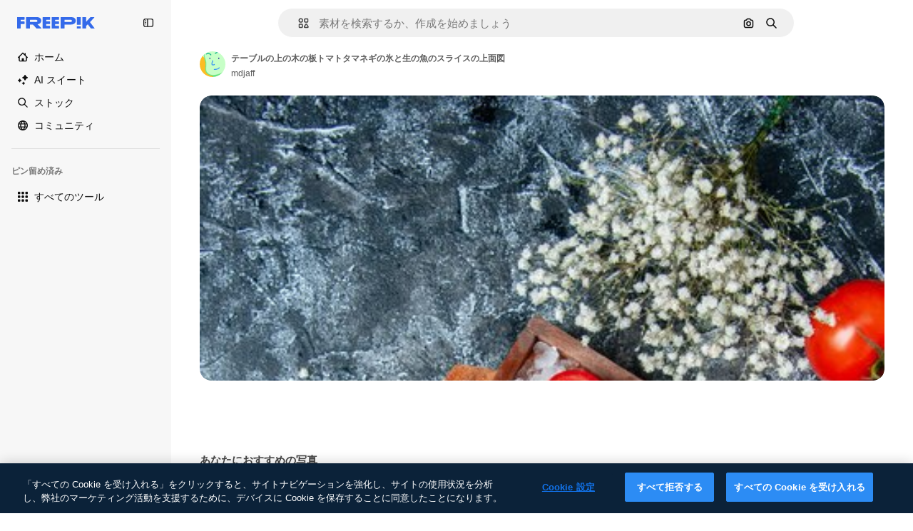

--- FILE ---
content_type: text/javascript
request_url: https://static.cdnpk.net/_next/static/zqL86626OwSKpMg2ttfh6/_buildManifest.js
body_size: 21597
content:
self.__BUILD_MANIFEST=function(e,t,a,s,o,n,i,u,c,l,r,d,p,h,y,v,m,g,E,B,b,k,A,f,D,I,x,H,L,j,P,w,N,F,S,_,z,C,K,M,G,Z,R,T,U,O,V,Y,q,W,J,Q,X,$,ee,et,ea,es,eo,en,ei,eu,ec,el,er,ed,ep,eh,ey,ev,em,eg,eE,eB,eb,ek,eA,ef,eD,eI,ex,eH,eL,ej,eP,ew,eN,eF,eS,e_,ez,eC,eK,eM,eG,eZ,eR,eT,eU,eO,eV,eY,eq,eW,eJ,eQ,eX,e$,e0,e8,e9,e1,e5,e3,e4,e2,e6,e7,te,tt,ta,ts,to,tn,ti,tu,tc,tl,tr,td,tp,th,ty,tv,tm,tg,tE,tB,tb,tk,tA,tf,tD,tI,tx,tH,tL,tj,tP,tw,tN,tF,tS,t_,tz,tC,tK,tM,tG,tZ,tR,tT,tU,tO,tV,tY,tq,tW,tJ,tQ,tX,t$,t0,t8,t9,t1,t5,t3,t4,t2,t6,t7,ae,at,aa,as,ao,an,ai,au,ac,al,ar,ad,ap,ah,ay,av,am,ag,aE,aB,ab,ak,aA,af,aD,aI,ax,aH,aL,aj,aP,aw,aN,aF,aS,a_,az,aC,aK,aM,aG,aZ,aR,aT,aU,aO,aV,aY,aq,aW,aJ,aQ,aX,a$,a0,a8,a9,a1,a5,a3,a4,a2,a6,a7,se,st,sa,ss,so,sn,si,su,sc,sl,sr,sd,sp,sh,sy,sv,sm,sg,sE,sB,sb,sk,sA,sf,sD,sI,sx,sH,sL,sj,sP,sw,sN,sF,sS,s_,sz,sC,sK,sM,sG,sZ,sR,sT,sU,sO,sV,sY,sq,sW,sJ,sQ,sX,s$,s0,s8,s9,s1,s5,s3,s4,s2,s6,s7,oe,ot,oa,os,oo,on,oi,ou,oc,ol,or,od,op,oh,oy,ov,om,og,oE,oB,ob,ok,oA,of,oD,oI,ox,oH,oL,oj,oP,ow,oN,oF,oS,o_,oz,oC,oK,oM,oG,oZ,oR,oT,oU,oO,oV,oY,oq,oW,oJ,oQ,oX,o$,o0,o8,o9,o1,o5,o3,o4,o2,o6,o7,ne,nt,na,ns,no,nn,ni,nu,nc,nl,nr,nd,np,nh,ny,nv,nm,ng,nE,nB,nb,nk,nA,nf,nD,nI,nx,nH,nL,nj,nP,nw,nN,nF,nS,n_,nz,nC,nK,nM,nG,nZ,nR,nT,nU,nO,nV,nY,nq,nW,nJ,nQ,nX,n$,n0,n8,n9,n1,n5,n3,n4,n2,n6,n7,ie,it,ia,is,io,ii,iu,ic,il,ir,id,ip,ih,iy,iv,im,ig,iE,iB,ib,ik,iA,iD,iI,ix,iH,iL,ij,iP,iw,iN,iF,iS,i_,iz,iC,iK,iM,iG,iZ,iR,iT,iU,iO,iV,iY,iq,iW,iJ,iQ,iX,i$,i0,i8,i9,i1,i5,i3,i4,i2,i6,i7,ue,ut,ua,us,uo,un,ui,uu,uc,ul,ur,ud,up,uh,uy,uv,um,ug,uE,uB,ub,uk,uA,uf,uD,uI,ux,uH,uL,uj,uP,uw,uN,uF,uS,u_,uz,uC,uK,uM,uG,uZ,uR,uT,uU,uO,uV,uY,uq,uW,uJ,uQ,uX,u$,u0,u8,u9,u1,u5,u3,u4,u2,u6,u7,ce,ct,ca,cs,co,cn,ci,cu,cc,cl,cr,cd,cp,ch,cy,cv,cm,cg,cE,cB,cb,ck,cA,cf,cD,cI,cx,cH,cL,cj,cP,cw,cN,cF,cS,c_,cz,cC,cK,cM,cG,cZ,cR,cT,cU,cO,cV,cY,cq,cW,cJ){return{__rewrites:{afterFiles:[{has:O,source:"/:nextInternalLocale(en|ja|tl\\-PH|ceb\\-PH)/metrics",destination:"/:nextInternalLocale/api/metrics"},{has:O,source:"/:nextInternalLocale(en|ja|tl\\-PH|ceb\\-PH)/healthz",destination:"/:nextInternalLocale/api/healthz"},{has:[{type:e,value:aM}],source:"/en/author/:authorSlug/icons/:param(\\d{1,})",destination:"/en/author/:authorSlug/icons/page/:param"},{has:[{type:e,value:g}],source:"/:nextInternalLocale(en|ja|tl\\-PH|ceb\\-PH)/may-akda/:authorSlug/mga-icon/:param(\\d{1,})",destination:ss},{has:[{type:e,value:y}],source:"/:nextInternalLocale(en|ja|tl\\-PH|ceb\\-PH)/tagsulat/:authorSlug/mga-icon/:param(\\d{1,})",destination:ss},{has:[{type:e,value:g}],source:"/:nextInternalLocale(en|ja|tl\\-PH|ceb\\-PH)/may-akda/:authorSlug/mga-icon",destination:so},{has:[{type:e,value:y}],source:"/:nextInternalLocale(en|ja|tl\\-PH|ceb\\-PH)/tagsulat/:authorSlug/mga-icon",destination:so},{has:[{type:e,value:g}],source:"/:nextInternalLocale(en|ja|tl\\-PH|ceb\\-PH)/may-akda/:authorSlug/mga-video",destination:sn},{has:[{type:e,value:y}],source:"/:nextInternalLocale(en|ja|tl\\-PH|ceb\\-PH)/tagsulat/:authorSlug/mga-video",destination:sn},{has:[{type:e,value:g}],source:"/:nextInternalLocale(en|ja|tl\\-PH|ceb\\-PH)/may-akda/:authorSlug/animated-mga-icon",destination:si},{has:[{type:e,value:y}],source:"/:nextInternalLocale(en|ja|tl\\-PH|ceb\\-PH)/tagsulat/:authorSlug/animated-mga-icon",destination:si},{has:[{type:e,value:g}],source:su,destination:tB},{has:[{type:e,value:y}],source:sc,destination:tB},{has:[{type:e,value:g}],source:"/:nextInternalLocale(en|ja|tl\\-PH|ceb\\-PH)/may-akda/:authorSlug/mga-icon/:param",destination:sl},{has:[{type:e,value:y}],source:"/:nextInternalLocale(en|ja|tl\\-PH|ceb\\-PH)/tagsulat/:authorSlug/mga-icon/:param",destination:sl},{has:[{type:e,value:g}],source:"/:nextInternalLocale(en|ja|tl\\-PH|ceb\\-PH)/may-akda/:authorSlug/mga-video/:page",destination:sr},{has:[{type:e,value:y}],source:"/:nextInternalLocale(en|ja|tl\\-PH|ceb\\-PH)/tagsulat/:authorSlug/mga-video/:page",destination:sr},{has:[{type:e,value:g}],source:"/:nextInternalLocale(en|ja|tl\\-PH|ceb\\-PH)/may-akda/:authorSlug/animated-mga-icon/:param",destination:sd},{has:[{type:e,value:y}],source:"/:nextInternalLocale(en|ja|tl\\-PH|ceb\\-PH)/tagsulat/:authorSlug/animated-mga-icon/:param",destination:sd},{has:[{type:e,value:g}],source:"/:nextInternalLocale(en|ja|tl\\-PH|ceb\\-PH)/may-akda/:authorSlug",destination:sp},{has:[{type:e,value:y}],source:"/:nextInternalLocale(en|ja|tl\\-PH|ceb\\-PH)/tagsulat/:authorSlug",destination:sp},{has:[{type:e,value:g}],source:"/:nextInternalLocale(en|ja|tl\\-PH|ceb\\-PH)/may-akda/:authorSlug/:param",destination:sh},{has:[{type:e,value:y}],source:"/:nextInternalLocale(en|ja|tl\\-PH|ceb\\-PH)/tagsulat/:authorSlug/:param",destination:sh},{has:[{type:e,value:g}],source:su,destination:tB},{has:[{type:e,value:y}],source:sc,destination:tB},{has:[{type:e,value:g}],source:"/:nextInternalLocale(en|ja|tl\\-PH|ceb\\-PH)/libre-disney-template/:code*",destination:sy},{has:[{type:e,value:y}],source:"/:nextInternalLocale(en|ja|tl\\-PH|ceb\\-PH)/libre-disney-padron/:code*",destination:sy},{has:[{type:e,value:y}],source:"/:nextInternalLocale(en|ja|tl\\-PH|ceb\\-PH)/premium-disney-padron/:code*",destination:"/:nextInternalLocale/premium-disney-template/:code*"},{has:[{type:e,value:g}],source:"/:nextInternalLocale(en|ja|tl\\-PH|ceb\\-PH)/libre-mga-larawan-mga-vektor/:param*",destination:sv},{has:[{type:e,value:y}],source:"/:nextInternalLocale(en|ja|tl\\-PH|ceb\\-PH)/libre-mga-hulagway-mga-bektor/:param*",destination:sv},{has:[{type:e,value:N}],source:"/:nextInternalLocale(en|ja|tl\\-PH|ceb\\-PH)/free-photos-vectors/:param*",destination:H},{has:[{type:e,value:b},{type:t,key:d}],source:tl,destination:tb},{has:[{type:e,value:b}],source:tl,destination:tk},{has:[{type:e,value:B},{type:t,key:d}],source:tl,destination:tb},{has:[{type:e,value:B}],source:tl,destination:tk},{has:[{type:e,value:g},{type:t,key:d}],source:tr,destination:tb},{has:[{type:e,value:g}],source:tr,destination:tk},{has:[{type:e,value:y},{type:t,key:d}],source:tr,destination:tb},{has:[{type:e,value:y}],source:tr,destination:tk},{has:[{type:e,value:C}],source:tr,destination:"/:nextInternalLocale/icons"},{has:[{type:e,value:C}],source:"/:nextInternalLocale(en|ja|tl\\-PH|ceb\\-PH)/mga-icon/:id*",destination:"/:nextInternalLocale/icons/:id*"},{has:[{type:e,value:N}],source:tl,destination:H},{has:[{type:e,value:N}],source:"/:nextInternalLocale(en|ja|tl\\-PH|ceb\\-PH)/icons/:id*",destination:H},{has:[{type:e,value:y}],source:"/:nextInternalLocale(en|ja|tl\\-PH|ceb\\-PH)/ai/icon-tigmugna/himan",destination:"/:nextInternalLocale/ai/icon-generator/tool"},{has:[{type:e,value:b},{type:t,key:d}],source:tA,destination:tf},{has:[{type:e,value:b}],source:tA,destination:tD},{has:[{type:e,value:B},{type:t,key:d}],source:tA,destination:tf},{has:[{type:e,value:B}],source:tA,destination:tD},{has:[{type:e,value:g},{type:t,key:d}],source:td,destination:tf},{has:[{type:e,value:g}],source:td,destination:tD},{has:[{type:e,value:y},{type:t,key:d}],source:td,destination:tf},{has:[{type:e,value:y}],source:td,destination:tD},{has:[{type:e,value:C}],source:td,destination:"/:nextInternalLocale/animated-icons"},{has:[{type:t,key:d},{type:e,value:b}],source:sm,destination:tI},{has:[{type:e,value:b}],source:sm,destination:tx},{has:[{type:t,key:d},{type:e,value:B}],source:sg,destination:tI},{has:[{type:e,value:B}],source:sg,destination:tx},{has:[{type:t,key:d},{type:e,value:g}],source:sE,destination:tI},{has:[{type:e,value:g}],source:sE,destination:tx},{has:[{type:t,key:d},{type:e,value:y}],source:sB,destination:tI},{has:[{type:e,value:y}],source:sB,destination:tx},{has:[{type:e,value:b},{type:t,key:d}],source:sb,destination:tH},{has:[{type:e,value:b}],source:sb,destination:tL},{has:[{type:e,value:B},{type:t,key:d}],source:sk,destination:tH},{has:[{type:e,value:B}],source:sk,destination:tL},{has:[{type:e,value:g},{type:t,key:d}],source:tj,destination:tH},{has:[{type:e,value:g}],source:tj,destination:tL},{has:[{type:e,value:y},{type:t,key:d}],source:tj,destination:tH},{has:[{type:e,value:y}],source:tj,destination:tL},{has:[{type:e,value:"www.freepik.es|freepik.es|br.freepik.com|localhost"}],source:"/:nextInternalLocale(en|ja|tl\\-PH|ceb\\-PH)/mockups/categorias/:slug",destination:"/:nextInternalLocale/mockups/category/:slug"},{has:[{type:e,value:tp}],source:"/it/mockups/categorie/:slug",destination:"/it/mockups/category/:slug"},{has:[{type:e,value:th}],source:"/fr/mockups/categories/:slug",destination:"/fr/mockups/category/:slug"},{has:[{type:e,value:ty}],source:"/de/mockups/kategorien/:slug",destination:"/de/mockups/category/:slug"},{has:[{type:e,value:tn}],source:"/nl/mockups/categorien/:slug",destination:"/nl/mockups/category/:slug"},{has:[{type:e,value:B}],source:"/ja/%E3%83%A2%E3%83%83%E3%82%AF%E3%82%A2%E3%83%83%E3%83%97/%E3%82%AB%E3%83%86%E3%82%B4%E3%83%AA%E3%83%BC/:slug",destination:"/ja/mockups/category/:slug"},{has:[{type:e,value:aG}],source:"/ko/%EB%AA%A9%EC%97%85/%EC%B9%B4%ED%85%8C%EA%B3%A0%EB%A6%AC/:slug",destination:"/ko/mockups/category/:slug"},{has:[{type:e,value:tv}],source:"/pl/mockups/kategorie/:slug",destination:"/pl/mockups/category/:slug"},{has:[{type:e,value:sA}],source:"/ru/%D0%BC%D0%BE%D0%BA%D0%B0%D0%BF%D1%8B/k%D0%B0%D1%82%D0%B5%D0%B3%D0%BE%D1%80%D0%B8%D0%B8/:slug",destination:"/ru/mockups/category/:slug"},{has:[{type:e,value:eu}],source:"/zh-HK/%E6%A8%A3%E6%9C%AC/%E9%A1%9E%E5%88%A5/:slug",destination:"/zh-HK/mockups/category/:slug"},{has:[{type:e,value:ec}],source:"/hi-IN/%E0%A4%AE%E0%A5%89%E0%A4%95%E0%A4%85%E0%A4%AA/%E0%A4%95%E0%A5%87%E0%A4%9F%E0%A5%87%E0%A4%97%E0%A4%B0%E0%A5%80/:slug",destination:"/hi-IN/mockups/category/:slug"},{has:[{type:e,value:el}],source:"/th-TH/%E0%B8%8A%E0%B8%B4%E0%B9%89%E0%B8%99%E0%B8%87%E0%B8%B2%E0%B8%99%E0%B8%88%E0%B8%B3%E0%B8%A5%E0%B8%AD%E0%B8%87/%E0%B8%AB%E0%B8%A1%E0%B8%A7%E0%B8%94%E0%B8%AB%E0%B8%A1%E0%B8%B9%E0%B9%88/:slug",destination:"/th-TH/mockups/category/:slug"},{has:[{type:e,value:er}],source:"/cs-CZ/mockupy/kategorie/:slug",destination:"/cs-CZ/mockups/category/:slug"},{has:[{type:e,value:ed}],source:"/da-DK/mockups/kategori/:slug",destination:"/da-DK/mockups/category/:slug"},{has:[{type:e,value:ep}],source:"/fi-FI/mallikuvat/kategoria/:slug",destination:"/fi-FI/mockups/category/:slug"},{has:[{type:e,value:eh}],source:"/nb-NO/mockups/kategori/:slug",destination:"/nb-NO/mockups/category/:slug"},{has:[{type:e,value:ey}],source:"/sv-SE/mockups/kategori/:slug",destination:"/sv-SE/mockups/category/:slug"},{has:[{type:e,value:ev}],source:"/tr-TR/mockup/kategori/:slug",destination:"/tr-TR/mockups/category/:slug"},{has:[{type:e,value:em}],source:"/id-ID/mockup/kategori/:slug",destination:"/id-ID/mockups/category/:slug"},{has:[{type:e,value:eg}],source:"/vi-VN/mo-hinh/danh-muc/:slug",destination:"/vi-VN/mockups/category/:slug"},{has:[{type:e,value:eE}],source:"/af-ZA/voorstellings/kategorie/:slug",destination:"/af-ZA/mockups/category/:slug"},{has:[{type:e,value:eB}],source:"/az-AZ/maketl%c9%99r/kateqoriya/:slug",destination:"/az-AZ/mockups/category/:slug"},{has:[{type:e,value:eb}],source:"/be-BY/%d0%bc%d0%b0%d0%ba%d0%b0%d0%bf%d1%8b/%d0%ba%d0%b0%d1%82%d1%8d%d0%b3%d0%be%d1%80%d1%8b%d1%8f/:slug",destination:"/be-BY/mockups/category/:slug"},{has:[{type:e,value:ek}],source:"/bg-BG/%D0%BC%D0%B0%D0%BA%D0%B5%D1%82%D0%B8/%D0%BA%D0%B0%D1%82%D0%B5%D0%B3%D0%BE%D1%80%D0%B8%D1%8F/:slug",destination:"/bg-BG/mockups/category/:slug"},{has:[{type:e,value:eA}],source:"/bn-BD/%E0%A6%AE%E0%A6%95%E0%A6%86%E0%A6%AA/%E0%A6%95%E0%A7%8D%E0%A6%AF%E0%A6%BE%E0%A6%9F%E0%A6%BE%E0%A6%97%E0%A6%B0%E0%A6%BF/:slug",destination:"/bn-BD/mockups/category/:slug"},{has:[{type:e,value:ef}],source:"/bs-BA/makete/kategorija/:slug",destination:"/bs-BA/mockups/category/:slug"},{has:[{type:e,value:y}],source:"/ceb-PH/mga-mockup/kategoriya/:slug",destination:"/ceb-PH/mockups/category/:slug"},{has:[{type:e,value:eD}],source:"/el-GR/mockups/katigoria/:slug",destination:"/el-GR/mockups/category/:slug"},{has:[{type:e,value:eI}],source:"/et-EE/makette/kategooria/:slug",destination:"/et-EE/mockups/category/:slug"},{has:[{type:e,value:ex}],source:"/gu-IN/%e0%aa%ae%e0%ab%8b%e0%aa%95%e0%aa%85%e0%aa%aa%e0%ab%8d%e0%aa%b8/%e0%aa%b6%e0%ab%8d%e0%aa%b0%e0%ab%87%e0%aa%a3%e0%ab%80/:slug",destination:"/gu-IN/mockups/category/:slug"},{has:[{type:e,value:eH}],source:"/ha-NG/tsararrun-samfura/naui/:slug",destination:"/ha-NG/mockups/category/:slug"},{has:[{type:e,value:eL}],source:"/hr-HR/makete/kategorija/:slug",destination:"/hr-HR/mockups/category/:slug"},{has:[{type:e,value:ej}],source:"/hu-HU/makettek/kategoria/:slug",destination:"/hu-HU/mockups/category/:slug"},{has:[{type:e,value:eP}],source:"/hy-AM/%d5%b4%d5%a1%d5%af%d5%a5%d5%bf%d5%b6%d5%a5%d6%80/%d5%af%d5%a1%d5%bf%d5%a5%d5%a3%d5%b8%d6%80%d5%ab%d5%a1/:slug",destination:"/hy-AM/mockups/category/:slug"},{has:[{type:e,value:ew}],source:"/ig-NG/ihe-nlereanya/%e1%bb%a5d%e1%bb%8b/:slug",destination:"/ig-NG/mockups/category/:slug"},{has:[{type:e,value:eN}],source:"/is-IS/fleiri-synishorn/flokkur/:slug",destination:"/is-IS/mockups/category/:slug"},{has:[{type:e,value:eF}],source:"/jv-ID/para-mockup/kategori/:slug",destination:"/jv-ID/mockups/category/:slug"},{has:[{type:e,value:eS}],source:"/ka-GE/%e1%83%9b%e1%83%90%e1%83%99%e1%83%94%e1%83%a2%e1%83%94%e1%83%91%e1%83%98/%e1%83%99%e1%83%90%e1%83%a2%e1%83%94%e1%83%92%e1%83%9d%e1%83%a0%e1%83%98%e1%83%90/:slug",destination:"/ka-GE/mockups/category/:slug"},{has:[{type:e,value:e_}],source:"/kk-KZ/%d0%bc%d0%be%d0%ba%d0%b0%d0%bf%d1%82%d0%b0%d1%80/%d1%81%d0%b0%d0%bd%d0%b0%d1%82/:slug",destination:"/kk-KZ/mockups/category/:slug"},{has:[{type:e,value:ez}],source:"/km-KH/%e1%9e%85%e1%9f%92%e1%9e%9a%e1%9e%be%e1%9e%93%e1%9e%82%e1%9f%86%e1%9e%9a%e1%9e%bc/%e1%9e%94%e1%9f%92%e1%9e%9a%e1%9e%97%e1%9f%81%e1%9e%91/:slug",destination:"/km-KH/mockups/category/:slug"},{has:[{type:e,value:eC}],source:"/kn-IN/%e0%b2%86%e0%b2%95%e0%b3%83%e0%b2%a4%e0%b2%bf-%e0%b2%ae%e0%b2%be%e0%b2%a6%e0%b2%b0%e0%b2%bf/%e0%b2%b5%e0%b2%b0%e0%b3%8d%e0%b2%97/:slug",destination:"/kn-IN/mockups/category/:slug"},{has:[{type:e,value:eK}],source:"/lo-LA/%E0%BA%AB%E0%BA%BC%E0%BA%B2%E0%BA%8D%E0%BB%81%E0%BA%9A%E0%BA%9A%E0%BA%88%E0%BA%B3%E0%BA%A5%E0%BA%AD%E0%BA%87/%E0%BA%9B%E0%BA%B0%E0%BB%80%E0%BA%9E%E0%BA%94/:slug",destination:"/lo-LA/mockups/category/:slug"},{has:[{type:e,value:eM}],source:"/lt-LT/maketai/kategorija/:slug",destination:"/lt-LT/mockups/category/:slug"},{has:[{type:e,value:eG}],source:"/lv-LV/maketiem/kategorija/:slug",destination:"/lv-LV/mockups/category/:slug"},{has:[{type:e,value:eZ}],source:"/mk-MK/%d0%bc%d0%b0%d0%ba%d0%b5%d1%82%d0%b8/%d0%ba%d0%b0%d1%82%d0%b5%d0%b3%d0%be%d1%80%d0%b8%d1%98%d0%b0/:slug",destination:"/mk-MK/mockups/category/:slug"},{has:[{type:e,value:eR}],source:"/ml-IN/%e0%b4%ae%e0%b5%8b%e0%b4%95%e0%b5%8d%e0%b4%95%e0%b4%aa%e0%b5%8d%e0%b4%aa%e0%b5%81%e0%b4%95%e0%b5%be/%e0%b4%b5%e0%b4%bf%e0%b4%ad%e0%b4%be%e0%b4%97%e0%b4%82/:slug",destination:"/ml-IN/mockups/category/:slug"},{has:[{type:e,value:eT}],source:"/mn-MN/%d1%82%d0%b0%d0%bd%d0%b8%d0%bb%d1%86%d1%83%d1%83%d0%bb%d0%b3%d0%b0-%d0%b7%d0%b0%d0%b3%d0%b2%d0%b0%d1%80%d1%83%d1%83%d0%b4/%d0%b0%d0%bd%d0%b3%d0%b8%d0%bb%d0%b0%d0%bb/:slug",destination:"/mn-MN/mockups/category/:slug"},{has:[{type:e,value:eU}],source:"/mr-IN/%E0%A4%AE%E0%A5%89%E0%A4%95%E0%A4%85%E0%A4%AA%E0%A5%8D%E0%A4%B8/%E0%A4%B5%E0%A4%B0%E0%A5%8D%E0%A4%97/:slug",destination:"/mr-IN/mockups/category/:slug"},{has:[{type:e,value:eO}],source:"/ms-MY/mockup-berbilang/kategori/:slug",destination:"/ms-MY/mockups/category/:slug"},{has:[{type:e,value:eV}],source:"/my-MM/%e1%80%99%e1%80%b1%e1%80%ac%e1%80%b7%e1%80%80%e1%80%95%e1%80%ba%e1%80%99%e1%80%bb%e1%80%ac%e1%80%b8/%e1%80%a1%e1%80%99%e1%80%bb%e1%80%ad%e1%80%af%e1%80%b8%e1%80%a1%e1%80%85%e1%80%ac%e1%80%b8/:slug",destination:"/my-MM/mockups/category/:slug"},{has:[{type:e,value:eY}],source:"/ne-NP/%e0%a4%ae%e0%a5%8b%e0%a4%95%e0%a4%85%e0%a4%aa%e0%a4%b9%e0%a4%b0%e0%a5%82/%e0%a4%b6%e0%a5%8d%e0%a4%b0%e0%a5%87%e0%a4%a3%e0%a5%80/:slug",destination:"/ne-NP/mockups/category/:slug"},{has:[{type:e,value:eq}],source:"/pa-IN/%e0%a8%ae%e0%a9%8c%e0%a8%95%e0%a8%85%e0%a9%b1%e0%a8%aa%e0%a8%b8/%e0%a8%b8%e0%a8%bc%e0%a9%8d%e0%a8%b0%e0%a9%87%e0%a8%a3%e0%a9%80/:slug",destination:"/pa-IN/mockups/category/:slug"},{has:[{type:e,value:"pt.freepik.com|localhost"}],source:"/pt/mockups/categorias/:slug",destination:"/pt/mockups/category/:slug"},{has:[{type:e,value:eW}],source:"/ro-RO/mockup-uri/categorie/:slug",destination:"/ro-RO/mockups/category/:slug"},{has:[{type:e,value:eJ}],source:"/si-LK/%E0%B6%B6%E0%B7%9C%E0%B7%84%E0%B7%9D-%E0%B6%B8%E0%B7%9C%E0%B6%9A%E0%B7%8A%E0%B6%85%E0%B6%B4%E0%B7%8A/%E0%B6%B4%E0%B7%8A%E0%B6%BB%E0%B7%80%E0%B6%BB%E0%B7%8A%E0%B6%9C%E0%B6%BA/:slug",destination:"/si-LK/mockups/category/:slug"},{has:[{type:e,value:eQ}],source:"/sk-SK/mockupy/kateg%c3%b3ria/:slug",destination:"/sk-SK/mockups/category/:slug"},{has:[{type:e,value:eX}],source:"/sl-SI/maket/kategorija/:slug",destination:"/sl-SI/mockups/category/:slug"},{has:[{type:e,value:e$}],source:"/so-SO/muunado/qeybta/:slug",destination:"/so-SO/mockups/category/:slug"},{has:[{type:e,value:e0}],source:"/sq-AL/disa-makete/kategori/:slug",destination:"/sq-AL/mockups/category/:slug"},{has:[{type:e,value:e8}],source:"/sr-RS/makete/kategorija/:slug",destination:"/sr-RS/mockups/category/:slug"},{has:[{type:e,value:e9}],source:"/sw-KE/maktaba/kategoria/:slug",destination:"/sw-KE/mockups/category/:slug"},{has:[{type:e,value:e1}],source:"/ta-IN/%E0%AE%A8%E0%AE%95%E0%AE%B2%E0%AF%8D-%E0%AE%B5%E0%AE%9F%E0%AE%BF%E0%AE%B5%E0%AE%99%E0%AF%8D%E0%AE%95%E0%AE%B3%E0%AF%8D/%E0%AE%B5%E0%AE%95%E0%AF%88/:slug",destination:"/ta-IN/mockups/category/:slug"},{has:[{type:e,value:e5}],source:"/te-IN/%E0%B0%AE%E0%B0%BE%E0%B0%95%E0%B1%8D%E0%B0%AA%E0%B1%8D%E0%B0%B2%E0%B1%81/%E0%B0%B5%E0%B0%B0%E0%B1%8D%E0%B0%97%E0%B0%82/:slug",destination:"/te-IN/mockups/category/:slug"},{has:[{type:e,value:g}],source:"/tl-PH/mga-mockup/kategorya/:slug",destination:"/tl-PH/mockups/category/:slug"},{has:[{type:e,value:e3}],source:"/uk-UA/%D0%BC%D0%BE%D0%BA%D0%B0%D0%BF%D0%B8/%D0%BA%D0%B0%D1%82%D0%B5%D0%B3%D0%BE%D1%80%D1%96%D1%8F/:slug",destination:"/uk-UA/mockups/category/:slug"},{has:[{type:e,value:e4}],source:"/uz-UZ/maketlar/kategoriya/:slug",destination:"/uz-UZ/mockups/category/:slug"},{has:[{type:e,value:e2}],source:"/yo-NG/%c3%a0w%e1%bb%8dn-%c3%a0p%e1%ba%b9%e1%ba%b9r%e1%ba%b9-%c3%a0w%c3%b2r%c3%a1n/%e1%ba%b9ka/:slug",destination:"/yo-NG/mockups/category/:slug"},{has:[{type:e,value:e6}],source:"/zh-CN/%E6%A8%A1%E5%9E%8B/%E7%B1%BB%E5%88%AB/:slug",destination:"/zh-CN/mockups/category/:slug"},{has:[{type:e,value:e7}],source:"/zh-TW/%e5%a4%9a%e5%80%8b%e6%a8%a1%e6%93%ac%e5%9c%96/%e9%a1%9e%e5%88%a5/:slug",destination:"/zh-TW/mockups/category/:slug"},{has:[{type:e,value:te}],source:"/zu-ZA/izifanekiso/isigaba/:slug",destination:"/zu-ZA/mockups/category/:slug"},{has:[{type:e,value:C}],source:"/:nextInternalLocale(en|ja|tl\\-PH|ceb\\-PH)/mga-larawan/:param+",destination:"/:nextInternalLocale/photos/:param+"},{has:[{type:e,value:N}],source:"/:nextInternalLocale(en|ja|tl\\-PH|ceb\\-PH)/photos/:param+",destination:H},{has:[{type:e,value:g}],source:"/:nextInternalLocale(en|ja|tl\\-PH|ceb\\-PH)/sikat-psd",destination:"/:nextInternalLocale/popular-psd"},{has:[{type:e,value:g}],source:"/:nextInternalLocale(en|ja|tl\\-PH|ceb\\-PH)/sikat-psd/:param*",destination:"/:nextInternalLocale/popular-psd/:param*"},{has:[{type:t,key:d},{type:e,value:b}],source:tP,destination:tw},{has:[{type:e,value:b}],source:tP,destination:tN},{has:[{type:t,key:d},{type:e,value:B}],source:tP,destination:tw},{has:[{type:e,value:B}],source:tP,destination:tN},{has:[{type:t,key:d},{type:e,value:g}],source:tF,destination:tw},{has:[{type:e,value:g}],source:tF,destination:tN},{has:[{type:t,key:d},{type:e,value:y}],source:tF,destination:tw},{has:[{type:e,value:y}],source:tF,destination:tN},{has:[{type:e,value:B}],source:"/:nextInternalLocale(en|ja|tl\\-PH|ceb\\-PH)/%E6%96%99%E9%87%91",destination:aZ},{has:[{type:e,value:g}],source:"/:nextInternalLocale(en|ja|tl\\-PH|ceb\\-PH)/pagpepresyo",destination:aZ},{has:[{type:e,value:y}],source:"/:nextInternalLocale(en|ja|tl\\-PH|ceb\\-PH)/presyo",destination:aZ},{has:[{type:e,value:B}],source:"/:nextInternalLocale(en|ja|tl\\-PH|ceb\\-PH)/%E6%96%99%E9%87%91/:id*",destination:aR},{has:[{type:e,value:g}],source:"/:nextInternalLocale(en|ja|tl\\-PH|ceb\\-PH)/pagpepresyo/:id*",destination:aR},{has:[{type:e,value:y}],source:"/:nextInternalLocale(en|ja|tl\\-PH|ceb\\-PH)/presyo/:id*",destination:aR},{has:[{type:e,value:g}],source:"/:nextInternalLocale(en|ja|tl\\-PH|ceb\\-PH)/pagpepresyo-grupo",destination:sf},{has:[{type:e,value:y}],source:"/:nextInternalLocale(en|ja|tl\\-PH|ceb\\-PH)/presyo-mga-grupo",destination:sf},{has:[{type:e,value:g}],source:"/:nextInternalLocale(en|ja|tl\\-PH|ceb\\-PH)/libre-vektor",destination:sD},{has:[{type:e,value:y}],source:"/:nextInternalLocale(en|ja|tl\\-PH|ceb\\-PH)/libre-bektor",destination:sD},{has:[{type:e,value:g}],source:"/:nextInternalLocale(en|ja|tl\\-PH|ceb\\-PH)/libre-vektor/:id*",destination:sI},{has:[{type:e,value:y}],source:"/:nextInternalLocale(en|ja|tl\\-PH|ceb\\-PH)/libre-bektor/:id*",destination:sI},{has:[{type:e,value:g}],source:"/:nextInternalLocale(en|ja|tl\\-PH|ceb\\-PH)/premium-vektor",destination:sx},{has:[{type:e,value:y}],source:"/:nextInternalLocale(en|ja|tl\\-PH|ceb\\-PH)/premium-bektor",destination:sx},{has:[{type:e,value:g}],source:"/:nextInternalLocale(en|ja|tl\\-PH|ceb\\-PH)/premium-vektor/:id*",destination:sH},{has:[{type:e,value:y}],source:"/:nextInternalLocale(en|ja|tl\\-PH|ceb\\-PH)/premium-bektor/:id*",destination:sH},{has:[{type:e,value:g}],source:"/:nextInternalLocale(en|ja|tl\\-PH|ceb\\-PH)/libre-larawan",destination:sL},{has:[{type:e,value:y}],source:"/:nextInternalLocale(en|ja|tl\\-PH|ceb\\-PH)/libre-hulagway",destination:sL},{has:[{type:e,value:g}],source:"/:nextInternalLocale(en|ja|tl\\-PH|ceb\\-PH)/libre-larawan/:id*",destination:sj},{has:[{type:e,value:y}],source:"/:nextInternalLocale(en|ja|tl\\-PH|ceb\\-PH)/libre-hulagway/:id*",destination:sj},{has:[{type:e,value:g}],source:"/:nextInternalLocale(en|ja|tl\\-PH|ceb\\-PH)/premium-larawan",destination:sP},{has:[{type:e,value:y}],source:"/:nextInternalLocale(en|ja|tl\\-PH|ceb\\-PH)/premium-hulagway",destination:sP},{has:[{type:e,value:g}],source:"/:nextInternalLocale(en|ja|tl\\-PH|ceb\\-PH)/premium-larawan/:id*",destination:sw},{has:[{type:e,value:y}],source:"/:nextInternalLocale(en|ja|tl\\-PH|ceb\\-PH)/premium-hulagway/:id*",destination:sw},{has:[{type:e,value:C}],source:"/:nextInternalLocale(en|ja|tl\\-PH|ceb\\-PH)/libre-psd",destination:"/:nextInternalLocale/free-psd"},{has:[{type:e,value:C}],source:"/:nextInternalLocale(en|ja|tl\\-PH|ceb\\-PH)/libre-psd/:id*",destination:"/:nextInternalLocale/free-psd/:id*"},{has:[{type:e,value:C}],source:"/:nextInternalLocale(en|ja|tl\\-PH|ceb\\-PH)/libre-ai-larawan",destination:"/:nextInternalLocale/free-ai-image"},{has:[{type:e,value:C}],source:"/:nextInternalLocale(en|ja|tl\\-PH|ceb\\-PH)/libre-ai-larawan/:id*",destination:"/:nextInternalLocale/free-ai-image/:id*"},{has:[{type:e,value:C}],source:"/:nextInternalLocale(en|ja|tl\\-PH|ceb\\-PH)/premium-ai-larawan",destination:"/:nextInternalLocale/premium-ai-image"},{has:[{type:e,value:C}],source:"/:nextInternalLocale(en|ja|tl\\-PH|ceb\\-PH)/premium-ai-larawan/:id*",destination:"/:nextInternalLocale/premium-ai-image/:id*"},{has:[{type:e,value:N}],source:"/:nextInternalLocale(en|ja|tl\\-PH|ceb\\-PH)/free-vector",destination:H},{has:[{type:e,value:N}],source:"/:nextInternalLocale(en|ja|tl\\-PH|ceb\\-PH)/free-vector/:id*",destination:H},{has:[{type:e,value:N}],source:"/:nextInternalLocale(en|ja|tl\\-PH|ceb\\-PH)/premium-vector",destination:H},{has:[{type:e,value:N}],source:"/:nextInternalLocale(en|ja|tl\\-PH|ceb\\-PH)/premium-vector/:id*",destination:H},{has:[{type:e,value:N}],source:"/:nextInternalLocale(en|ja|tl\\-PH|ceb\\-PH)/free-photo",destination:H},{has:[{type:e,value:N}],source:"/:nextInternalLocale(en|ja|tl\\-PH|ceb\\-PH)/free-photo/:id*",destination:H},{has:[{type:e,value:N}],source:"/:nextInternalLocale(en|ja|tl\\-PH|ceb\\-PH)/premium-photo",destination:H},{has:[{type:e,value:N}],source:"/:nextInternalLocale(en|ja|tl\\-PH|ceb\\-PH)/premium-photo/:id*",destination:H},{has:[{type:e,value:N}],source:"/:nextInternalLocale(en|ja|tl\\-PH|ceb\\-PH)/free-psd",destination:H},{has:[{type:e,value:N}],source:"/:nextInternalLocale(en|ja|tl\\-PH|ceb\\-PH)/free-psd/:id*",destination:H},{has:[{type:e,value:N}],source:"/:nextInternalLocale(en|ja|tl\\-PH|ceb\\-PH)/free-ai-image",destination:H},{has:[{type:e,value:N}],source:"/:nextInternalLocale(en|ja|tl\\-PH|ceb\\-PH)/free-ai-image/:id*",destination:H},{has:[{type:e,value:N}],source:"/:nextInternalLocale(en|ja|tl\\-PH|ceb\\-PH)/premium-ai-image",destination:H},{has:[{type:e,value:N}],source:"/:nextInternalLocale(en|ja|tl\\-PH|ceb\\-PH)/premium-ai-image/:id*",destination:H},{has:[{type:e,value:tS}],source:aT,destination:H},{has:[{type:e,value:tS}],source:"/:nextInternalLocale(en|ja|tl\\-PH|ceb\\-PH)/templates/:id*",destination:H},{has:[{type:t,key:d},{type:e,value:b}],source:ti,destination:t_},{has:[{type:e,value:b}],source:ti,destination:tz},{has:[{type:t,key:d},{type:e,value:B}],source:sN,destination:t_},{has:[{type:e,value:B}],source:sN,destination:tz},{has:[{type:t,key:d},{type:e,value:g}],source:ti,destination:t_},{has:[{type:e,value:g}],source:ti,destination:tz},{has:[{type:t,key:d},{type:e,value:y}],source:ti,destination:t_},{has:[{type:e,value:y}],source:ti,destination:tz},{has:[{type:t,key:d},{type:e,value:b}],source:aT,destination:tC},{has:[{type:e,value:b}],source:aT,destination:tK},{has:[{type:t,key:d},{type:e,value:B}],source:sF,destination:tC},{has:[{type:e,value:B}],source:sF,destination:tK},{has:[{type:t,key:d},{type:e,value:g}],source:sS,destination:tC},{has:[{type:e,value:g}],source:sS,destination:tK},{has:[{type:t,key:d},{type:e,value:y}],source:s_,destination:tC},{has:[{type:e,value:y}],source:s_,destination:tK},{has:[{type:e,value:"www.freepik.com|freepik.com|ru.freepik.com|localhost"}],source:"/:nextInternalLocale(en|ja|tl\\-PH|ceb\\-PH)/create/:slug",destination:"/:nextInternalLocale/templates/category/:slug"},{has:[{type:e,value:"www.freepik.es|freepik.es|localhost"}],source:"/es/crear/:slug",destination:"/es/templates/category/:slug"},{has:[{type:e,value:ty}],source:"/de/erstellen/:slug",destination:"/de/templates/category/:slug"},{has:[{type:e,value:th}],source:"/fr/creer/:slug",destination:"/fr/templates/category/:slug"},{has:[{type:e,value:tp}],source:"/it/creare/:slug",destination:"/it/templates/category/:slug"},{has:[{type:e,value:aU}],source:"/pt/criar/:slug",destination:"/pt/templates/category/:slug"},{has:[{type:e,value:B}],source:"/ja/%E4%BD%9C%E6%88%90%E3%81%99%E3%82%8B/:slug",destination:"/ja/templates/category/:slug"},{has:[{type:e,value:aG}],source:"/ko/%EC%83%9D%EC%84%B1%ED%95%98%EA%B8%B0/:slug",destination:"/ko/templates/category/:slug"},{has:[{type:e,value:tn}],source:"/nl/maken/:slug",destination:"/nl/templates/category/:slug"},{has:[{type:e,value:tv}],source:"/pl/tworzyc/:slug",destination:"/pl/templates/category/:slug"},{has:[{type:e,value:eu}],source:"/zh-HK/%E5%89%B5%E9%80%A0/:slug",destination:"/zh-HK/templates/category/:slug"},{has:[{type:e,value:ec}],source:"/hi-IN/%E0%A4%95%E0%A5%8D%E0%A4%B0%E0%A5%80%E0%A4%90%E0%A4%9F/:slug",destination:"/hi-IN/templates/category/:slug"},{has:[{type:e,value:el}],source:"/th-TH/%E0%B8%AA%E0%B8%A3%E0%B9%89%E0%B8%B2%E0%B8%87/:slug",destination:"/th-TH/templates/category/:slug"},{has:[{type:e,value:er}],source:"/cs-CZ/vytvorit/:slug",destination:"/cs-CZ/templates/category/:slug"},{has:[{type:e,value:ed}],source:"/da-DK/generer/:slug",destination:"/da-DK/templates/category/:slug"},{has:[{type:e,value:ep}],source:"/fi-FI/luo/:slug",destination:"/fi-FI/templates/category/:slug"},{has:[{type:e,value:eh}],source:"/nb-NO/opprette/:slug",destination:"/nb-NO/templates/category/:slug"},{has:[{type:e,value:ey}],source:"/sv-SE/skapa/:slug",destination:"/sv-SE/templates/category/:slug"},{has:[{type:e,value:ev}],source:"/tr-TR/olustur/:slug",destination:"/tr-TR/templates/category/:slug"},{has:[{type:e,value:em}],source:"/id-ID/buat/:slug",destination:"/id-ID/templates/category/:slug"},{has:[{type:e,value:eg}],source:"/vi-VN/tao/:slug",destination:"/vi-VN/templates/category/:slug"},{has:[{type:e,value:eA}],source:"/bn-BD/%E0%A6%A4%E0%A7%88%E0%A6%B0%E0%A6%BF-%E0%A6%95%E0%A6%B0%E0%A7%81%E0%A6%A8/:slug",destination:"/bn-BD/templates/category/:slug"},{has:[{type:e,value:e6}],source:"/zh-CN/%E5%88%9B%E5%BB%BA/:slug",destination:"/zh-CN/templates/category/:slug"},{has:[{type:e,value:eD}],source:"/el-GR/dimiourgia/:slug",destination:"/el-GR/templates/category/:slug"},{has:[{type:e,value:eO}],source:"/ms-MY/cipta/:slug",destination:"/ms-MY/templates/category/:slug"},{has:[{type:e,value:eW}],source:"/ro-RO/creare/:slug",destination:"/ro-RO/templates/category/:slug"},{has:[{type:e,value:e1}],source:"/ta-IN/%E0%AE%89%E0%AE%B0%E0%AF%81%E0%AE%B5%E0%AE%BE%E0%AE%95%E0%AF%8D%E0%AE%95%E0%AF%81/:slug",destination:"/ta-IN/templates/category/:slug"},{has:[{type:e,value:e3}],source:"/uk-UA/%D1%81%D1%82%D0%B2%D0%BE%D1%80%D0%B8%D1%82%D0%B8/:slug",destination:"/uk-UA/templates/category/:slug"},{has:[{type:e,value:eE}],source:"/af-ZA/skep/:slug",destination:"/af-ZA/templates/category/:slug"},{has:[{type:e,value:ej}],source:"/hu-HU/keszites/:slug",destination:"/hu-HU/templates/category/:slug"},{has:[{type:e,value:ek}],source:"/bg-BG/%D1%81%D1%8A%D0%B7%D0%B4%D0%B0%D0%B9/:slug",destination:"/bg-BG/templates/category/:slug"},{has:[{type:e,value:e9}],source:"/sw-KE/unda/:slug",destination:"/sw-KE/templates/category/:slug"},{has:[{type:e,value:e5}],source:"/te-IN/%E0%B0%B8%E0%B1%83%E0%B0%B7%E0%B1%8D%E0%B0%9F%E0%B0%BF%E0%B0%82%E0%B0%9A%E0%B1%81/:slug",destination:"/te-IN/templates/category/:slug"},{has:[{type:e,value:eU}],source:"/mr-IN/%E0%A4%A4%E0%A4%AF%E0%A4%BE%E0%A4%B0-%E0%A4%95%E0%A4%B0%E0%A4%BE/:slug",destination:"/mr-IN/templates/category/:slug"},{has:[{type:e,value:eQ}],source:"/sk-SK/vytvorit/:slug",destination:"/sk-SK/templates/category/:slug"},{has:[{type:e,value:eI}],source:"/et-EE/loo/:slug",destination:"/et-EE/templates/category/:slug"},{has:[{type:e,value:eG}],source:"/lv-LV/izveidot/:slug",destination:"/lv-LV/templates/category/:slug"},{has:[{type:e,value:eM}],source:"/lt-LT/kurti/:slug",destination:"/lt-LT/templates/category/:slug"},{has:[{type:e,value:eX}],source:"/sl-SI/ustvari/:slug",destination:"/sl-SI/templates/category/:slug"},{has:[{type:e,value:eL}],source:"/hr-HR/stvoriti/:slug",destination:"/hr-HR/templates/category/:slug"},{has:[{type:e,value:e8}],source:"/sr-RS/napraviti/:slug",destination:"/sr-RS/templates/category/:slug"},{has:[{type:e,value:g}],source:"/tl-PH/lumikha/:slug",destination:"/tl-PH/templates/category/:slug"},{has:[{type:e,value:e7}],source:"/zh-TW/%E5%BB%BA%E7%AB%8B/:slug",destination:"/zh-TW/templates/category/:slug"},{has:[{type:e,value:te}],source:"/zu-ZA/dala/:slug",destination:"/zu-ZA/templates/category/:slug"},{has:[{type:e,value:e2}],source:"/yo-NG/%E1%B9%A3%E1%BA%B9da/:slug",destination:"/yo-NG/templates/category/:slug"},{has:[{type:e,value:eH}],source:"/ha-NG/%C6%99ir%C6%99ira/:slug",destination:"/ha-NG/templates/category/:slug"},{has:[{type:e,value:ew}],source:"/ig-NG/mep%E1%BB%A5ta/:slug",destination:"/ig-NG/templates/category/:slug"},{has:[{type:e,value:eq}],source:"/pa-IN/%E0%A8%AC%E0%A8%A3%E0%A8%BE%E0%A8%93/:slug",destination:"/pa-IN/templates/category/:slug"},{has:[{type:e,value:ex}],source:"/gu-IN/%E0%AA%AC%E0%AA%A8%E0%AA%BE%E0%AA%B5%E0%AB%8B/:slug",destination:"/gu-IN/templates/category/:slug"},{has:[{type:e,value:eC}],source:"/kn-IN/%E0%B2%B0%E0%B2%9A%E0%B2%BF%E0%B2%B8%E0%B2%BF/:slug",destination:"/kn-IN/templates/category/:slug"},{has:[{type:e,value:eR}],source:"/ml-IN/%E0%B4%B8%E0%B5%83%E0%B4%B7%E0%B5%8D%E0%B4%9F%E0%B4%BF%E0%B4%95%E0%B5%8D%E0%B4%95%E0%B5%81%E0%B4%95/:slug",destination:"/ml-IN/templates/category/:slug"},{has:[{type:e,value:eJ}],source:"/si-LK/%E0%B7%83%E0%B7%8F%E0%B6%AF%E0%B6%B1%E0%B7%8A%E0%B6%B1/:slug",destination:"/si-LK/templates/category/:slug"},{has:[{type:e,value:ez}],source:"/km-KH/%E1%9E%94%E1%9E%84%E1%9F%92%E1%9E%80%E1%9E%BE%E1%9E%8F/:slug",destination:"/km-KH/templates/category/:slug"},{has:[{type:e,value:eP}],source:"/hy-AM/%D5%BD%D5%BF%D5%A5%D5%B2%D5%AE%D5%A5%D5%AC/:slug",destination:"/hy-AM/templates/category/:slug"},{has:[{type:e,value:eS}],source:"/ka-GE/%E1%83%A8%E1%83%94%E1%83%A5%E1%83%9B%E1%83%9C%E1%83%90/:slug",destination:"/ka-GE/templates/category/:slug"},{has:[{type:e,value:eB}],source:"/az-AZ/yarat/:slug",destination:"/az-AZ/templates/category/:slug"},{has:[{type:e,value:e_}],source:"/kk-KZ/%D0%B6%D0%B0%D1%81%D0%B0%D1%83/:slug",destination:"/kk-KZ/templates/category/:slug"},{has:[{type:e,value:eT}],source:"/mn-MN/%D0%B1%D2%AF%D1%82%D1%8D%D1%8D%D1%85/:slug",destination:"/mn-MN/templates/category/:slug"},{has:[{type:e,value:eY}],source:"/ne-NP/%E0%A4%B8%E0%A4%BF%E0%A4%B0%E0%A5%8D%E0%A4%9C%E0%A4%A8%E0%A4%BE-%E0%A4%97%E0%A4%B0%E0%A5%8D%E0%A4%A8%E0%A5%81%E0%A4%B9%E0%A5%8B%E0%A4%B8%E0%A5%8D/:slug",destination:"/ne-NP/templates/category/:slug"},{has:[{type:e,value:eK}],source:"/lo-LA/%E0%BA%AA%E0%BB%89%E0%BA%B2%E0%BA%87/:slug",destination:"/lo-LA/templates/category/:slug"},{has:[{type:e,value:eb}],source:"/be-BY/%D1%81%D1%82%D0%B2%D0%B0%D1%80%D1%8B%D1%86%D1%8C/:slug",destination:"/be-BY/templates/category/:slug"},{has:[{type:e,value:e4}],source:"/uz-UZ/yaratish/:slug",destination:"/uz-UZ/templates/category/:slug"},{has:[{type:e,value:e0}],source:"/sq-AL/krijo/:slug",destination:"/sq-AL/templates/category/:slug"},{has:[{type:e,value:eZ}],source:"/mk-MK/%D0%BA%D1%80%D0%B5%D0%B8%D1%80%D0%B0%D1%98/:slug",destination:"/mk-MK/templates/category/:slug"},{has:[{type:e,value:ef}],source:"/bs-BA/kreiraj/:slug",destination:"/bs-BA/templates/category/:slug"},{has:[{type:e,value:y}],source:"/ceb-PH/paghimo/:slug",destination:"/ceb-PH/templates/category/:slug"},{has:[{type:e,value:eF}],source:"/jv-ID/ngawe/:slug",destination:"/jv-ID/templates/category/:slug"},{has:[{type:e,value:eN}],source:"/is-IS/b%C3%BAa-til/:slug",destination:"/is-IS/templates/category/:slug"},{has:[{type:e,value:eV}],source:"/my-MM/%E1%80%96%E1%80%94%E1%80%BA%E1%80%90%E1%80%AE%E1%80%B8%E1%80%9B%E1%80%94%E1%80%BA/:slug",destination:"/my-MM/templates/category/:slug"},{has:[{type:e,value:e$}],source:"/so-SO/abuuro/:slug",destination:"/so-SO/templates/category/:slug"},{has:[{type:e,value:B}],source:"/:nextInternalLocale(en|ja|tl\\-PH|ceb\\-PH)/%E3%83%86%E3%83%B3%E3%83%97%E3%83%AC%E3%83%BC%E3%83%88/:slug*",destination:aO},{has:[{type:e,value:g}],source:"/:nextInternalLocale(en|ja|tl\\-PH|ceb\\-PH)/mga-template/:slug*",destination:aO},{has:[{type:e,value:y}],source:"/:nextInternalLocale(en|ja|tl\\-PH|ceb\\-PH)/mga-padron/:slug*",destination:aO},{has:[{type:t,key:d},{type:e,value:b}],source:tM,destination:tG},{has:[{type:e,value:b}],source:tM,destination:tZ},{has:[{type:t,key:d},{type:e,value:B}],source:tM,destination:tG},{has:[{type:e,value:B}],source:tM,destination:tZ},{has:[{type:t,key:d},{type:e,value:g}],source:sz,destination:tG},{has:[{type:e,value:g}],source:sz,destination:tZ},{has:[{type:t,key:d},{type:e,value:y}],source:sC,destination:tG},{has:[{type:e,value:y}],source:sC,destination:tZ},{has:[{type:e,value:g}],source:"/:nextInternalLocale(en|ja|tl\\-PH|ceb\\-PH)/mga-vektor/:param+",destination:sK},{has:[{type:e,value:y}],source:"/:nextInternalLocale(en|ja|tl\\-PH|ceb\\-PH)/mga-bektor/:param+",destination:sK},{has:[{type:e,value:N}],source:"/:nextInternalLocale(en|ja|tl\\-PH|ceb\\-PH)/vectors/:param+",destination:H},{has:[{type:t,key:d},{type:e,value:b}],source:tR,destination:tT},{has:[{type:e,value:b}],source:tR,destination:tU},{has:[{type:t,key:d},{type:e,value:B}],source:tR,destination:tT},{has:[{type:e,value:B}],source:tR,destination:tU},{has:[{type:t,key:d},{type:e,value:g}],source:tO,destination:tT},{has:[{type:e,value:g}],source:tO,destination:tU},{has:[{type:t,key:d},{type:e,value:y}],source:tO,destination:tT},{has:[{type:e,value:y}],source:tO,destination:tU},{has:O,source:sM,destination:tm},{has:O,source:sG,destination:tV},{has:[{type:e,value:tY}],source:sZ,destination:tm},{has:[{type:e,value:tY}],source:sR,destination:tV},{has:[{type:e,value:"(it|br).freepik.com|localhost"}],source:"/:nextInternalLocale(en|ja|tl\\-PH|ceb\\-PH)/video-gratuito/:id*",destination:tm},{has:[{type:e,value:th}],source:sT,destination:sU},{has:[{type:t,key:a,value:"1"},{type:e,value:ty}],source:sO,destination:sV},{has:[{type:t,key:a,value:"1"},{type:e,value:tn}],source:aV,destination:aY},{has:[{type:t,key:a,value:"1"},{type:e,value:tv}],source:sY,destination:sq},{has:[{type:t,key:a,value:s},{type:e,value:eu}],source:sW,destination:sJ},{has:[{type:t,key:a,value:s},{type:e,value:eu}],source:sQ,destination:sX},{has:[{type:t,key:a,value:s},{type:e,value:ec}],source:s$,destination:s0},{has:[{type:t,key:a,value:s},{type:e,value:ec}],source:s8,destination:s9},{has:[{type:t,key:a,value:s},{type:e,value:el}],source:s1,destination:s5},{has:[{type:t,key:a,value:s},{type:e,value:el}],source:s3,destination:s4},{has:[{type:t,key:a,value:s},{type:e,value:er}],source:s2,destination:s6},{has:[{type:t,key:a,value:s},{type:e,value:er}],source:s7,destination:oe},{has:[{type:t,key:a,value:s},{type:e,value:ed}],source:ot,destination:oa},{has:[{type:t,key:a,value:s},{type:e,value:ed}],source:os,destination:oo},{has:[{type:t,key:a,value:s},{type:e,value:ep}],source:on,destination:oi},{has:[{type:t,key:a,value:s},{type:e,value:ep}],source:ou,destination:oc},{has:[{type:t,key:a,value:s},{type:e,value:eh}],source:ol,destination:or},{has:[{type:t,key:a,value:s},{type:e,value:eh}],source:od,destination:op},{has:[{type:t,key:a,value:s},{type:e,value:ey}],source:oh,destination:oy},{has:[{type:t,key:a,value:s},{type:e,value:ey}],source:ov,destination:om},{has:[{type:t,key:a,value:s},{type:e,value:ev}],source:og,destination:oE},{has:[{type:t,key:a,value:s},{type:e,value:ev}],source:oB,destination:ob},{has:[{type:t,key:a,value:s},{type:e,value:em}],source:ok,destination:oA},{has:[{type:t,key:a,value:s},{type:e,value:em}],source:of,destination:oD},{has:[{type:t,key:a,value:s},{type:e,value:eg}],source:oI,destination:ox},{has:[{type:t,key:a,value:s},{type:e,value:eg}],source:oH,destination:oL},{has:O,source:sM,destination:tm},{has:O,source:sG,destination:tV},{has:[{type:e,value:tY}],source:sZ,destination:tm},{has:[{type:e,value:tY}],source:sR,destination:tV},{has:[{type:e,value:tp}],source:"/it/video-gratuito/:id*",destination:"/it/free-video-with-tunes/:id*"},{has:[{type:e,value:aU}],source:"/pt/video-gratuito/:id*",destination:"/pt/free-video-with-tunes/:id*"},{has:[{type:e,value:th}],source:sT,destination:sU},{has:[{type:e,value:tn}],source:aV,destination:aY},{has:[{type:e,value:ty}],source:sO,destination:sV},{has:[{type:e,value:tn}],source:aV,destination:aY},{has:[{type:e,value:tv}],source:sY,destination:sq},{has:[{type:e,value:eu}],source:sW,destination:sJ},{has:[{type:e,value:eu}],source:sQ,destination:sX},{has:[{type:e,value:ec}],source:s$,destination:s0},{has:[{type:e,value:ec}],source:s8,destination:s9},{has:[{type:e,value:el}],source:s1,destination:s5},{has:[{type:e,value:el}],source:s3,destination:s4},{has:[{type:e,value:er}],source:s2,destination:s6},{has:[{type:e,value:er}],source:s7,destination:oe},{has:[{type:e,value:ed}],source:ot,destination:oa},{has:[{type:e,value:ed}],source:os,destination:oo},{has:[{type:e,value:ep}],source:on,destination:oi},{has:[{type:e,value:ep}],source:ou,destination:oc},{has:[{type:e,value:eh}],source:ol,destination:or},{has:[{type:e,value:eh}],source:od,destination:op},{has:[{type:e,value:ey}],source:oh,destination:oy},{has:[{type:e,value:ey}],source:ov,destination:om},{has:[{type:e,value:ev}],source:og,destination:oE},{has:[{type:e,value:ev}],source:oB,destination:ob},{has:[{type:e,value:em}],source:ok,destination:oA},{has:[{type:e,value:em}],source:of,destination:oD},{has:[{type:e,value:eg}],source:oI,destination:ox},{has:[{type:e,value:eg}],source:oH,destination:oL},{has:[{type:e,value:b}],source:"/:nextInternalLocale(en|ja|tl\\-PH|ceb\\-PH)/videos/category/:slug((?!sponsor|\\d).*)",destination:"/:nextInternalLocale/videos-category/:slug"},{has:[{type:e,value:tp}],source:"/it/video/categorie/:slug((?!sponsor|\\d).*)",destination:"/it/videos-category/:slug"},{has:[{type:e,value:"www.freepik.es|localhost"}],source:"/es/videos/categorias/:slug((?!sponsor|\\d).*)",destination:"/es/videos-category/:slug"},{has:[{type:e,value:aU}],source:"/pt/videos/categorias/:slug((?!sponsor|\\d).*)",destination:"/pt/videos-category/:slug"},{has:[{type:e,value:th}],source:"/fr/videos/categories/:slug((?!sponsor|\\d).*)",destination:"/fr/videos-category/:slug"},{has:[{type:e,value:ty}],source:"/de/videos/kategorien/:slug((?!sponsor|\\d).*)",destination:"/de/videos-category/:slug"},{has:[{type:e,value:tn}],source:"/nl/videos/categorien/:slug((?!sponsor|\\d).*)",destination:"/nl/videos-category/:slug"},{has:[{type:e,value:B}],source:"/ja/videos/%E3%82%AB%E3%83%86%E3%82%B4%E3%83%AA%E3%83%BC/:slug((?!sponsor|\\d).*)",destination:"/ja/videos-category/:slug"},{has:[{type:e,value:aG}],source:"/ko/videos/%EC%B9%B4%ED%85%8C%EA%B3%A0%EB%A6%AC/:slug((?!sponsor|\\d).*)",destination:"/ko/videos-category/:slug"},{has:[{type:e,value:tv}],source:"/pl/videos/kategorie/:slug((?!sponsor|\\d).*)",destination:"/pl/videos-category/:slug"},{has:[{type:e,value:sA}],source:"/ru/videos/k%D0%B0%D1%82%D0%B5%D0%B3%D0%BE%D1%80%D0%B8%D0%B8/:slug((?!sponsor|\\d).*)",destination:"/ru/videos-category/:slug"},{has:[{type:e,value:eu}],source:"/zh-HK/%E8%A6%96%E9%A0%BB/%E9%A1%9E%E5%88%A5/:slug((?!sponsor|\\d).*)",destination:"/zh-HK/videos-category/:slug"},{has:[{type:e,value:tp}],source:"/it/video/:slug*",destination:"/it/videos/:slug*"},{has:[{type:e,value:eu}],source:"/zh-HK/%E8%A6%96%E9%A0%BB/:slug*",destination:"/zh-HK/videos/:slug*"},{has:[{type:e,value:ec}],source:"/hi-IN/%E0%A4%B5%E0%A5%80%E0%A4%A1%E0%A4%BF%E0%A4%AF%E0%A5%8B%E0%A5%9B/%E0%A4%95%E0%A5%87%E0%A4%9F%E0%A5%87%E0%A4%97%E0%A4%B0%E0%A5%80/:slug((?!sponsor|\\d).*)",destination:"/hi-IN/videos-category/:slug"},{has:[{type:e,value:ec}],source:"/hi-IN/%E0%A4%B5%E0%A5%80%E0%A4%A1%E0%A4%BF%E0%A4%AF%E0%A5%8B%E0%A5%9B/:slug*",destination:"/hi-IN/videos/:slug*"},{has:[{type:e,value:el}],source:"/th-TH/%E0%B8%A7%E0%B8%B4%E0%B8%94%E0%B8%B5%E0%B9%82%E0%B8%AD/%E0%B8%AB%E0%B8%A1%E0%B8%A7%E0%B8%94%E0%B8%AB%E0%B8%A1%E0%B8%B9%E0%B9%88/:slug((?!sponsor|\\d).*)",destination:"/th-TH/videos-category/:slug"},{has:[{type:e,value:el}],source:"/th-TH/%E0%B8%A7%E0%B8%B4%E0%B8%94%E0%B8%B5%E0%B9%82%E0%B8%AD/:slug*",destination:"/th-TH/videos/:slug*"},{has:[{type:e,value:er}],source:"/cs-CZ/videa/kategorie/:slug((?!sponsor|\\d).*)",destination:"/cs-CZ/videos-category/:slug"},{has:[{type:e,value:er}],source:"/cs-CZ/videa/:slug*",destination:"/cs-CZ/videos/:slug*"},{has:[{type:e,value:ed}],source:"/da-DK/videoer/kategori/:slug((?!sponsor|\\d).*)",destination:"/da-DK/videos-category/:slug"},{has:[{type:e,value:ed}],source:"/da-DK/videoer/:slug*",destination:"/da-DK/videos/:slug*"},{has:[{type:e,value:ep}],source:"/fi-FI/videot/kategoria/:slug((?!sponsor|\\d).*)",destination:"/fi-FI/videos-category/:slug"},{has:[{type:e,value:ep}],source:"/fi-FI/videot/:slug*",destination:"/fi-FI/videos/:slug*"},{has:[{type:e,value:eh}],source:"/nb-NO/videoer/kategori/:slug((?!sponsor|\\d).*)",destination:"/nb-NO/videos-category/:slug"},{has:[{type:e,value:eh}],source:"/nb-NO/videoer/:slug*",destination:"/nb-NO/videos/:slug*"},{has:[{type:e,value:ey}],source:"/sv-SE/videos/kategori/:slug((?!sponsor|\\d).*)",destination:"/sv-SE/videos-category/:slug"},{has:[{type:e,value:ey}],source:oj,destination:oj},{has:[{type:e,value:ev}],source:"/tr-TR/videolar/kategori/:slug((?!sponsor|\\d).*)",destination:"/tr-TR/videos-category/:slug"},{has:[{type:e,value:ev}],source:"/tr-TR/videolar/:slug*",destination:"/tr-TR/videos/:slug*"},{has:[{type:e,value:em}],source:"/id-ID/video/kategori/:slug((?!sponsor|\\d).*)",destination:"/id-ID/videos-category/:slug"},{has:[{type:e,value:em}],source:"/id-ID/video/:slug*",destination:"/id-ID/videos/:slug*"},{has:[{type:e,value:eg}],source:"/vi-VN/videos/danh-muc/:slug((?!sponsor|\\d).*)",destination:"/vi-VN/videos-category/:slug"},{has:[{type:e,value:eg}],source:oP,destination:oP},{has:[{type:t,key:a,value:s},{type:e,value:eE}],source:ow,destination:oN},{has:[{type:t,key:a,value:s},{type:e,value:eE}],source:oF,destination:oS},{has:[{type:e,value:eE}],source:ow,destination:oN},{has:[{type:e,value:eE}],source:oF,destination:oS},{has:[{type:e,value:eE}],source:"/af-ZA/videos/kategorie/:slug((?!sponsor|\\d).*)",destination:"/af-ZA/videos-category/:slug"},{has:[{type:e,value:eE}],source:o_,destination:o_},{has:[{type:t,key:a,value:s},{type:e,value:eB}],source:oz,destination:oC},{has:[{type:t,key:a,value:s},{type:e,value:eB}],source:oK,destination:oM},{has:[{type:e,value:eB}],source:oz,destination:oC},{has:[{type:e,value:eB}],source:oK,destination:oM},{has:[{type:e,value:eB}],source:"/az-AZ/videolar/kateqoriya/:slug((?!sponsor|\\d).*)",destination:"/az-AZ/videos-category/:slug"},{has:[{type:e,value:eB}],source:"/az-AZ/videolar/:slug*",destination:"/az-AZ/videos/:slug*"},{has:[{type:t,key:a,value:s},{type:e,value:eb}],source:oG,destination:oZ},{has:[{type:t,key:a,value:s},{type:e,value:eb}],source:oR,destination:oT},{has:[{type:e,value:eb}],source:oG,destination:oZ},{has:[{type:e,value:eb}],source:oR,destination:oT},{has:[{type:e,value:eb}],source:"/be-BY/%D0%B2%D1%96%D0%B4%D1%8D%D0%B0/%D0%BA%D0%B0%D1%82%D1%8D%D0%B3%D0%BE%D1%80%D1%8B%D1%8F/:slug((?!sponsor|\\d).*)",destination:"/be-BY/videos-category/:slug"},{has:[{type:e,value:eb}],source:"/be-BY/%D0%B2%D1%96%D0%B4%D1%8D%D0%B0/:slug*",destination:"/be-BY/videos/:slug*"},{has:[{type:t,key:a,value:s},{type:e,value:ek}],source:oU,destination:oO},{has:[{type:t,key:a,value:s},{type:e,value:ek}],source:oV,destination:oY},{has:[{type:e,value:ek}],source:oU,destination:oO},{has:[{type:e,value:ek}],source:oV,destination:oY},{has:[{type:e,value:ek}],source:"/bg-BG/%D0%B2%D0%B8%D0%B4%D0%B5%D0%B0/%D0%BA%D0%B0%D1%82%D0%B5%D0%B3%D0%BE%D1%80%D0%B8%D1%8F/:slug((?!sponsor|\\d).*)",destination:"/bg-BG/videos-category/:slug"},{has:[{type:e,value:ek}],source:"/bg-BG/%D0%B2%D0%B8%D0%B4%D0%B5%D0%B0/:slug*",destination:"/bg-BG/videos/:slug*"},{has:[{type:t,key:a,value:s},{type:e,value:eA}],source:oq,destination:oW},{has:[{type:t,key:a,value:s},{type:e,value:eA}],source:oJ,destination:oQ},{has:[{type:e,value:eA}],source:oq,destination:oW},{has:[{type:e,value:eA}],source:oJ,destination:oQ},{has:[{type:e,value:eA}],source:"/bn-BD/%E0%A6%AD%E0%A6%BF%E0%A6%A1%E0%A6%BF%E0%A6%93/%E0%A6%95%E0%A7%8D%E0%A6%AF%E0%A6%BE%E0%A6%9F%E0%A6%BE%E0%A6%97%E0%A6%B0%E0%A6%BF/:slug((?!sponsor|\\d).*)",destination:"/bn-BD/videos-category/:slug"},{has:[{type:e,value:eA}],source:"/bn-BD/%E0%A6%AD%E0%A6%BF%E0%A6%A1%E0%A6%BF%E0%A6%93/:slug*",destination:"/bn-BD/videos/:slug*"},{has:[{type:t,key:a,value:s},{type:e,value:ef}],source:oX,destination:o$},{has:[{type:t,key:a,value:s},{type:e,value:ef}],source:o0,destination:o8},{has:[{type:e,value:ef}],source:oX,destination:o$},{has:[{type:e,value:ef}],source:o0,destination:o8},{has:[{type:e,value:ef}],source:"/bs-BA/videozapisi/kategorija/:slug((?!sponsor|\\d).*)",destination:"/bs-BA/videos-category/:slug"},{has:[{type:e,value:ef}],source:"/bs-BA/videozapisi/:slug*",destination:"/bs-BA/videos/:slug*"},{has:[{type:t,key:a,value:s},{type:e,value:y}],source:o9,destination:o1},{has:[{type:t,key:a,value:s},{type:e,value:y}],source:o5,destination:o3},{has:[{type:e,value:y}],source:o9,destination:o1},{has:[{type:e,value:y}],source:o5,destination:o3},{has:[{type:e,value:y}],source:"/ceb-PH/mga-video/kategoriya/:slug((?!sponsor|\\d).*)",destination:"/ceb-PH/videos-category/:slug"},{has:[{type:e,value:y}],source:"/ceb-PH/mga-video/:slug*",destination:"/ceb-PH/videos/:slug*"},{has:[{type:t,key:a,value:s},{type:e,value:eD}],source:o4,destination:o2},{has:[{type:t,key:a,value:s},{type:e,value:eD}],source:o6,destination:o7},{has:[{type:e,value:eD}],source:o4,destination:o2},{has:[{type:e,value:eD}],source:o6,destination:o7},{has:[{type:e,value:eD}],source:"/el-GR/videos/katigoria/:slug((?!sponsor|\\d).*)",destination:"/el-GR/videos-category/:slug"},{has:[{type:e,value:eD}],source:ne,destination:ne},{has:[{type:t,key:a,value:s},{type:e,value:eI}],source:nt,destination:na},{has:[{type:t,key:a,value:s},{type:e,value:eI}],source:ns,destination:no},{has:[{type:e,value:eI}],source:nt,destination:na},{has:[{type:e,value:eI}],source:ns,destination:no},{has:[{type:e,value:eI}],source:"/et-EE/videod/kategooria/:slug((?!sponsor|\\d).*)",destination:"/et-EE/videos-category/:slug"},{has:[{type:e,value:eI}],source:"/et-EE/videod/:slug*",destination:"/et-EE/videos/:slug*"},{has:[{type:t,key:a,value:s},{type:e,value:ex}],source:nn,destination:ni},{has:[{type:t,key:a,value:s},{type:e,value:ex}],source:nu,destination:nc},{has:[{type:e,value:ex}],source:nn,destination:ni},{has:[{type:e,value:ex}],source:nu,destination:nc},{has:[{type:e,value:ex}],source:"/gu-IN/%E0%AA%B5%E0%AB%80%E0%AA%A1%E0%AA%BF%E0%AA%AF%E0%AB%8B/%E0%AA%B6%E0%AB%8D%E0%AA%B0%E0%AB%87%E0%AA%A3%E0%AB%80/:slug((?!sponsor|\\d).*)",destination:"/gu-IN/videos-category/:slug"},{has:[{type:e,value:ex}],source:"/gu-IN/%E0%AA%B5%E0%AB%80%E0%AA%A1%E0%AA%BF%E0%AA%AF%E0%AB%8B/:slug*",destination:"/gu-IN/videos/:slug*"},{has:[{type:t,key:a,value:s},{type:e,value:eH}],source:nl,destination:nr},{has:[{type:t,key:a,value:s},{type:e,value:eH}],source:nd,destination:np},{has:[{type:e,value:eH}],source:nl,destination:nr},{has:[{type:e,value:eH}],source:nd,destination:np},{has:[{type:e,value:eH}],source:"/ha-NG/bidiyo/rukunnin/:slug((?!sponsor|\\d).*)",destination:"/ha-NG/videos-category/:slug"},{has:[{type:e,value:eH}],source:"/ha-NG/bidiyo/:slug*",destination:"/ha-NG/videos/:slug*"},{has:[{type:t,key:a,value:s},{type:e,value:eL}],source:nh,destination:ny},{has:[{type:t,key:a,value:s},{type:e,value:eL}],source:nv,destination:nm},{has:[{type:e,value:eL}],source:nh,destination:ny},{has:[{type:e,value:eL}],source:nv,destination:nm},{has:[{type:e,value:eL}],source:"/hr-HR/videozapisi/kategorija/:slug((?!sponsor|\\d).*)",destination:"/hr-HR/videos-category/:slug"},{has:[{type:e,value:eL}],source:"/hr-HR/videozapisi/:slug*",destination:"/hr-HR/videos/:slug*"},{has:[{type:t,key:a,value:s},{type:e,value:ej}],source:ng,destination:nE},{has:[{type:t,key:a,value:s},{type:e,value:ej}],source:nB,destination:nb},{has:[{type:e,value:ej}],source:ng,destination:nE},{has:[{type:e,value:ej}],source:nB,destination:nb},{has:[{type:e,value:ej}],source:"/hu-HU/videok/kategoria/:slug((?!sponsor|\\d).*)",destination:"/hu-HU/videos-category/:slug"},{has:[{type:e,value:ej}],source:"/hu-HU/videok/:slug*",destination:"/hu-HU/videos/:slug*"},{has:[{type:t,key:a,value:s},{type:e,value:eP}],source:nk,destination:nA},{has:[{type:t,key:a,value:s},{type:e,value:eP}],source:nf,destination:nD},{has:[{type:e,value:eP}],source:nk,destination:nA},{has:[{type:e,value:eP}],source:nf,destination:nD},{has:[{type:e,value:eP}],source:"/hy-AM/%D5%BF%D5%A5%D5%BD%D5%A1%D5%B6%D5%B5%D5%B8%D6%82%D5%A9%D5%A5%D6%80/%D5%AF%D5%A1%D5%BF%D5%A5%D5%A3%D5%B8%D6%80%D5%AB%D5%A1/:slug((?!sponsor|\\d).*)",destination:"/hy-AM/videos-category/:slug"},{has:[{type:e,value:eP}],source:"/hy-AM/%D5%BF%D5%A5%D5%BD%D5%A1%D5%B6%D5%B5%D5%B8%D6%82%D5%A9%D5%A5%D6%80/:slug*",destination:"/hy-AM/videos/:slug*"},{has:[{type:t,key:a,value:s},{type:e,value:ew}],source:"/ig-NG/n'efu-vidiyo/:id*",destination:nI},{has:[{type:t,key:a,value:s},{type:e,value:ew}],source:nx,destination:nH},{has:[{type:e,value:ew}],source:"/ig-NG/nefu-vidiyo/:id*",destination:nI},{has:[{type:e,value:ew}],source:nx,destination:nH},{has:[{type:e,value:ew}],source:"/ig-NG/vidiyo/%E1%BB%A5d%E1%BB%8B/:slug((?!sponsor|\\d).*)",destination:"/ig-NG/videos-category/:slug"},{has:[{type:e,value:ew}],source:"/ig-NG/vidiyo/:slug*",destination:"/ig-NG/videos/:slug*"},{has:[{type:t,key:a,value:s},{type:e,value:eN}],source:nL,destination:nj},{has:[{type:t,key:a,value:s},{type:e,value:eN}],source:nP,destination:nw},{has:[{type:e,value:eN}],source:nL,destination:nj},{has:[{type:e,value:eN}],source:nP,destination:nw},{has:[{type:e,value:eN}],source:"/is-IS/myndb%C3%B6nd/flokkur/:slug((?!sponsor|\\d).*)",destination:"/is-IS/videos-category/:slug"},{has:[{type:e,value:eN}],source:"/is-IS/myndb%C3%B6nd/:slug*",destination:"/is-IS/videos/:slug*"},{has:[{type:t,key:a,value:s},{type:e,value:eF}],source:nN,destination:nF},{has:[{type:t,key:a,value:s},{type:e,value:eF}],source:nS,destination:n_},{has:[{type:e,value:eF}],source:nN,destination:nF},{has:[{type:e,value:eF}],source:nS,destination:n_},{has:[{type:e,value:eF}],source:"/jv-ID/video/kategori/:slug((?!sponsor|\\d).*)",destination:"/jv-ID/videos-category/:slug"},{has:[{type:e,value:eF}],source:"/jv-ID/video/:slug*",destination:"/jv-ID/videos/:slug*"},{has:[{type:t,key:a,value:s},{type:e,value:eS}],source:nz,destination:nC},{has:[{type:t,key:a,value:s},{type:e,value:eS}],source:nK,destination:nM},{has:[{type:e,value:eS}],source:nz,destination:nC},{has:[{type:e,value:eS}],source:nK,destination:nM},{has:[{type:e,value:eS}],source:"/ka-GE/%E1%83%95%E1%83%98%E1%83%93%E1%83%94%E1%83%9D%E1%83%94%E1%83%91%E1%83%98/%E1%83%99%E1%83%90%E1%83%A2%E1%83%94%E1%83%92%E1%83%9D%E1%83%A0%E1%83%98%E1%83%90/:slug((?!sponsor|\\d).*)",destination:"/ka-GE/videos-category/:slug"},{has:[{type:e,value:eS}],source:"/ka-GE/%E1%83%95%E1%83%98%E1%83%93%E1%83%94%E1%83%9D%E1%83%94%E1%83%91%E1%83%98/:slug*",destination:"/ka-GE/videos/:slug*"},{has:[{type:t,key:a,value:s},{type:e,value:e_}],source:nG,destination:nZ},{has:[{type:t,key:a,value:s},{type:e,value:e_}],source:nR,destination:nT},{has:[{type:e,value:e_}],source:nG,destination:nZ},{has:[{type:e,value:e_}],source:nR,destination:nT},{has:[{type:e,value:e_}],source:"/kk-KZ/%D0%B1%D0%B5%D0%B9%D0%BD%D0%B5%D0%BB%D0%B5%D1%80/%D1%81%D0%B0%D0%BD%D0%B0%D1%82/:slug((?!sponsor|\\d).*)",destination:"/kk-KZ/videos-category/:slug"},{has:[{type:e,value:e_}],source:"/kk-KZ/%D0%B1%D0%B5%D0%B9%D0%BD%D0%B5%D0%BB%D0%B5%D1%80/:slug*",destination:"/kk-KZ/videos/:slug*"},{has:[{type:t,key:a,value:s},{type:e,value:ez}],source:nU,destination:nO},{has:[{type:t,key:a,value:s},{type:e,value:ez}],source:nV,destination:nY},{has:[{type:e,value:ez}],source:nU,destination:nO},{has:[{type:e,value:ez}],source:nV,destination:nY},{has:[{type:e,value:ez}],source:"/km-KH/%E1%9E%9C%E1%9E%B8%E1%9E%8A%E1%9F%81%E1%9E%A2%E1%9E%BC/%E1%9E%94%E1%9F%92%E1%9E%9A%E1%9E%97%E1%9F%81%E1%9E%91/:slug((?!sponsor|\\d).*)",destination:"/km-KH/videos-category/:slug"},{has:[{type:e,value:ez}],source:"/km-KH/%E1%9E%9C%E1%9E%B8%E1%9E%8A%E1%9F%81%E1%9E%A2%E1%9E%BC/:slug*",destination:"/km-KH/videos/:slug*"},{has:[{type:t,key:a,value:s},{type:e,value:eC}],source:nq,destination:nW},{has:[{type:t,key:a,value:s},{type:e,value:eC}],source:nJ,destination:nQ},{has:[{type:e,value:eC}],source:nq,destination:nW},{has:[{type:e,value:eC}],source:nJ,destination:nQ},{has:[{type:e,value:eC}],source:"/kn-IN/%E0%B2%B5%E0%B2%BF%E0%B2%A1%E0%B2%BF%E0%B2%AF%E0%B3%8B%E0%B2%97%E0%B2%B3%E0%B3%81/%E0%B2%B5%E0%B2%B0%E0%B3%8D%E0%B2%97/:slug((?!sponsor|\\d).*)",destination:"/kn-IN/videos-category/:slug"},{has:[{type:e,value:eC}],source:"/kn-IN/%E0%B2%B5%E0%B2%BF%E0%B2%A1%E0%B2%BF%E0%B2%AF%E0%B3%8B%E0%B2%97%E0%B2%B3%E0%B3%81/:slug*",destination:"/kn-IN/videos/:slug*"},{has:[{type:t,key:a,value:s},{type:e,value:eK}],source:nX,destination:n$},{has:[{type:t,key:a,value:s},{type:e,value:eK}],source:n0,destination:n8},{has:[{type:e,value:eK}],source:nX,destination:n$},{has:[{type:e,value:eK}],source:n0,destination:n8},{has:[{type:e,value:eK}],source:"/lo-LA/%E0%BA%A7%E0%BA%B4%E0%BA%94%E0%BA%B5%E0%BB%82%E0%BA%AD/%E0%BA%9B%E0%BA%B0%E0%BB%80%E0%BA%9E%E0%BA%94/:slug((?!sponsor|\\d).*)",destination:"/lo-LA/videos-category/:slug"},{has:[{type:e,value:eK}],source:"/lo-LA/%E0%BA%A7%E0%BA%B4%E0%BA%94%E0%BA%B5%E0%BB%82%E0%BA%AD/:slug*",destination:"/lo-LA/videos/:slug*"},{has:[{type:t,key:a,value:s},{type:e,value:eM}],source:n9,destination:n1},{has:[{type:t,key:a,value:s},{type:e,value:eM}],source:n5,destination:n3},{has:[{type:e,value:eM}],source:n9,destination:n1},{has:[{type:e,value:eM}],source:n5,destination:n3},{has:[{type:e,value:eM}],source:"/lt-LT/vaizdo-%C4%AFra%C5%A1ai/kategorija/:slug((?!sponsor|\\d).*)",destination:"/lt-LT/videos-category/:slug"},{has:[{type:e,value:eM}],source:"/lt-LT/vaizdo-%C4%AFra%C5%A1ai/:slug*",destination:"/lt-LT/videos/:slug*"},{has:[{type:t,key:a,value:s},{type:e,value:eG}],source:n4,destination:n2},{has:[{type:t,key:a,value:s},{type:e,value:eG}],source:n6,destination:n7},{has:[{type:e,value:eG}],source:n4,destination:n2},{has:[{type:e,value:eG}],source:n6,destination:n7},{has:[{type:e,value:eG}],source:"/lv-LV/video/kategorija/:slug((?!sponsor|\\d).*)",destination:"/lv-LV/videos-category/:slug"},{has:[{type:e,value:eG}],source:"/lv-LV/video/:slug*",destination:"/lv-LV/videos/:slug*"},{has:[{type:t,key:a,value:s},{type:e,value:eZ}],source:ie,destination:it},{has:[{type:t,key:a,value:s},{type:e,value:eZ}],source:ia,destination:is},{has:[{type:e,value:eZ}],source:ie,destination:it},{has:[{type:e,value:eZ}],source:ia,destination:is},{has:[{type:e,value:eZ}],source:"/mk-MK/%D0%B2%D0%B8%D0%B4%D0%B5%D0%B0/%D0%BA%D0%B0%D1%82%D0%B5%D0%B3%D0%BE%D1%80%D0%B8%D1%98%D0%B0/:slug((?!sponsor|\\d).*)",destination:"/mk-MK/videos-category/:slug"},{has:[{type:e,value:eZ}],source:"/mk-MK/%D0%B2%D0%B8%D0%B4%D0%B5%D0%B0/:slug*",destination:"/mk-MK/videos/:slug*"},{has:[{type:t,key:a,value:s},{type:e,value:eR}],source:io,destination:ii},{has:[{type:t,key:a,value:s},{type:e,value:eR}],source:iu,destination:ic},{has:[{type:e,value:eR}],source:io,destination:ii},{has:[{type:e,value:eR}],source:iu,destination:ic},{has:[{type:e,value:eR}],source:"/ml-IN/%E0%B4%B5%E0%B5%80%E0%B4%A1%E0%B4%BF%E0%B4%AF%E0%B5%8B%E0%B4%95%E0%B5%BE/%E0%B4%B5%E0%B4%BF%E0%B4%AD%E0%B4%BE%E0%B4%97%E0%B4%82/:slug((?!sponsor|\\d).*)",destination:"/ml-IN/videos-category/:slug"},{has:[{type:e,value:eR}],source:"/ml-IN/%E0%B4%B5%E0%B5%80%E0%B4%A1%E0%B4%BF%E0%B4%AF%E0%B5%8B%E0%B4%95%E0%B5%BE/:slug*",destination:"/ml-IN/videos/:slug*"},{has:[{type:t,key:a,value:s},{type:e,value:eT}],source:il,destination:ir},{has:[{type:t,key:a,value:s},{type:e,value:eT}],source:id,destination:ip},{has:[{type:e,value:eT}],source:il,destination:ir},{has:[{type:e,value:eT}],source:id,destination:ip},{has:[{type:e,value:eT}],source:"/mn-MN/%D0%B2%D0%B8%D0%B4%D0%B5%D0%BE/%D0%B0%D0%BD%D0%B3%D0%B8%D0%BB%D0%B0%D0%BB/:slug((?!sponsor|\\d).*)",destination:"/mn-MN/videos-category/:slug"},{has:[{type:e,value:eT}],source:"/mn-MN/%D0%B2%D0%B8%D0%B4%D0%B5%D0%BE/:slug*",destination:"/mn-MN/videos/:slug*"},{has:[{type:t,key:a,value:s},{type:e,value:eU}],source:ih,destination:iy},{has:[{type:t,key:a,value:s},{type:e,value:eU}],source:iv,destination:im},{has:[{type:e,value:eU}],source:ih,destination:iy},{has:[{type:e,value:eU}],source:iv,destination:im},{has:[{type:e,value:eU}],source:"/mr-IN/%E0%A4%B5%E0%A5%8D%E0%A4%B9%E0%A4%BF%E0%A4%A1%E0%A4%BF%E0%A4%93/%E0%A4%B5%E0%A4%B0%E0%A5%8D%E0%A4%97/:slug((?!sponsor|\\d).*)",destination:"/mr-IN/videos-category/:slug"},{has:[{type:e,value:eU}],source:"/mr-IN/%E0%A4%B5%E0%A5%8D%E0%A4%B9%E0%A4%BF%E0%A4%A1%E0%A4%BF%E0%A4%93/:slug*",destination:"/mr-IN/videos/:slug*"},{has:[{type:t,key:a,value:s},{type:e,value:eO}],source:ig,destination:iE},{has:[{type:t,key:a,value:s},{type:e,value:eO}],source:iB,destination:ib},{has:[{type:e,value:eO}],source:ig,destination:iE},{has:[{type:e,value:eO}],source:iB,destination:ib},{has:[{type:e,value:eO}],source:"/ms-MY/video/kategori/:slug((?!sponsor|\\d).*)",destination:"/ms-MY/videos-category/:slug"},{has:[{type:e,value:eO}],source:"/ms-MY/video/:slug*",destination:"/ms-MY/videos/:slug*"},{has:[{type:t,key:a,value:s},{type:e,value:eV}],source:ik,destination:iA},{has:[{type:t,key:a,value:s},{type:e,value:eV}],source:iD,destination:iI},{has:[{type:e,value:eV}],source:ik,destination:iA},{has:[{type:e,value:eV}],source:iD,destination:iI},{has:[{type:e,value:eV}],source:"/my-MM/%E1%80%97%E1%80%AE%E1%80%92%E1%80%AE%E1%80%9A%E1%80%AD%E1%80%AF%E1%80%99%E1%80%BB%E1%80%AC%E1%80%B8/%E1%80%A1%E1%80%99%E1%80%BB%E1%80%AD%E1%80%AF%E1%80%B8%E1%80%A1%E1%80%85%E1%80%AC%E1%80%B8/:slug((?!sponsor|\\d).*)",destination:"/my-MM/videos-category/:slug"},{has:[{type:e,value:eV}],source:"/my-MM/%E1%80%97%E1%80%AE%E1%80%92%E1%80%AE%E1%80%9A%E1%80%AD%E1%80%AF%E1%80%99%E1%80%BB%E1%80%AC%E1%80%B8/:slug*",destination:"/my-MM/videos/:slug*"},{has:[{type:t,key:a,value:s},{type:e,value:eY}],source:ix,destination:iH},{has:[{type:t,key:a,value:s},{type:e,value:eY}],source:iL,destination:ij},{has:[{type:e,value:eY}],source:ix,destination:iH},{has:[{type:e,value:eY}],source:iL,destination:ij},{has:[{type:e,value:eY}],source:"/ne-NP/%E0%A4%AD%E0%A4%BF%E0%A4%A1%E0%A4%BF%E0%A4%AF%E0%A5%8B%E0%A4%B9%E0%A4%B0%E0%A5%82/%E0%A4%B6%E0%A5%8D%E0%A4%B0%E0%A5%87%E0%A4%A3%E0%A5%80/:slug((?!sponsor|\\d).*)",destination:"/ne-NP/videos-category/:slug"},{has:[{type:e,value:eY}],source:"/ne-NP/%E0%A4%AD%E0%A4%BF%E0%A4%A1%E0%A4%BF%E0%A4%AF%E0%A5%8B%E0%A4%B9%E0%A4%B0%E0%A5%82/:slug*",destination:"/ne-NP/videos/:slug*"},{has:[{type:t,key:a,value:s},{type:e,value:eq}],source:iP,destination:iw},{has:[{type:t,key:a,value:s},{type:e,value:eq}],source:iN,destination:iF},{has:[{type:e,value:eq}],source:iP,destination:iw},{has:[{type:e,value:eq}],source:iN,destination:iF},{has:[{type:e,value:eq}],source:"/pa-IN/%E0%A8%B5%E0%A9%80%E0%A8%A1%E0%A9%80%E0%A8%93/%E0%A8%B8%E0%A8%BC%E0%A9%8D%E0%A8%B0%E0%A9%87%E0%A8%A3%E0%A9%80/:slug((?!sponsor|\\d).*)",destination:"/pa-IN/videos-category/:slug"},{has:[{type:e,value:eq}],source:"/pa-IN/%E0%A8%B5%E0%A9%80%E0%A8%A1%E0%A9%80%E0%A8%93/:slug*",destination:"/pa-IN/videos/:slug*"},{has:[{type:t,key:a,value:s},{type:e,value:eW}],source:iS,destination:i_},{has:[{type:t,key:a,value:s},{type:e,value:eW}],source:iz,destination:iC},{has:[{type:e,value:eW}],source:iS,destination:i_},{has:[{type:e,value:eW}],source:iz,destination:iC},{has:[{type:e,value:eW}],source:"/ro-RO/videoclipuri/categorie/:slug((?!sponsor|\\d).*)",destination:"/ro-RO/videos-category/:slug"},{has:[{type:e,value:eW}],source:"/ro-RO/videoclipuri/:slug*",destination:"/ro-RO/videos/:slug*"},{has:[{type:t,key:a,value:s},{type:e,value:eJ}],source:iK,destination:iM},{has:[{type:t,key:a,value:s},{type:e,value:eJ}],source:iG,destination:iZ},{has:[{type:e,value:eJ}],source:iK,destination:iM},{has:[{type:e,value:eJ}],source:iG,destination:iZ},{has:[{type:e,value:eJ}],source:"/si-LK/%E0%B7%80%E0%B7%93%E0%B6%A9%E0%B7%92%E0%B6%BA%E0%B7%9D/%E0%B6%B4%E0%B7%8A%E0%B6%BB%E0%B7%80%E0%B6%BB%E0%B7%8A%E0%B6%9C%E0%B6%BA/:slug((?!sponsor|\\d).*)",destination:"/si-LK/videos-category/:slug"},{has:[{type:e,value:eJ}],source:"/si-LK/%E0%B7%80%E0%B7%93%E0%B6%A9%E0%B7%92%E0%B6%BA%E0%B7%9D/:slug*",destination:"/si-LK/videos/:slug*"},{has:[{type:t,key:a,value:s},{type:e,value:eQ}],source:iR,destination:iT},{has:[{type:t,key:a,value:s},{type:e,value:eQ}],source:iU,destination:iO},{has:[{type:e,value:eQ}],source:iR,destination:iT},{has:[{type:e,value:eQ}],source:iU,destination:iO},{has:[{type:e,value:eQ}],source:"/sk-SK/vide%C3%A1/kateg%C3%B3ria/:slug((?!sponsor|\\d).*)",destination:"/sk-SK/videos-category/:slug"},{has:[{type:e,value:eQ}],source:"/sk-SK/vide%C3%A1/:slug*",destination:"/sk-SK/videos/:slug*"},{has:[{type:t,key:a,value:s},{type:e,value:eX}],source:iV,destination:iY},{has:[{type:t,key:a,value:s},{type:e,value:eX}],source:iq,destination:iW},{has:[{type:e,value:eX}],source:iV,destination:iY},{has:[{type:e,value:eX}],source:iq,destination:iW},{has:[{type:e,value:eX}],source:"/sl-SI/videoposnetki/kategorija/:slug((?!sponsor|\\d).*)",destination:"/sl-SI/videos-category/:slug"},{has:[{type:e,value:eX}],source:"/sl-SI/videoposnetki/:slug*",destination:"/sl-SI/videos/:slug*"},{has:[{type:t,key:a,value:s},{type:e,value:e$}],source:iJ,destination:iQ},{has:[{type:t,key:a,value:s},{type:e,value:e$}],source:iX,destination:i$},{has:[{type:e,value:e$}],source:iJ,destination:iQ},{has:[{type:e,value:e$}],source:iX,destination:i$},{has:[{type:e,value:e$}],source:"/so-SO/fiidiyowyada/qeybta/:slug((?!sponsor|\\d).*)",destination:"/so-SO/videos-category/:slug"},{has:[{type:e,value:e$}],source:"/so-SO/fiidiyowyada/:slug*",destination:"/so-SO/videos/:slug*"},{has:[{type:t,key:a,value:s},{type:e,value:e0}],source:i0,destination:i8},{has:[{type:t,key:a,value:s},{type:e,value:e0}],source:i9,destination:i1},{has:[{type:e,value:e0}],source:i0,destination:i8},{has:[{type:e,value:e0}],source:i9,destination:i1},{has:[{type:e,value:e0}],source:"/sq-AL/videot/kategori/:slug((?!sponsor|\\d).*)",destination:"/sq-AL/videos-category/:slug"},{has:[{type:e,value:e0}],source:"/sq-AL/videot/:slug*",destination:"/sq-AL/videos/:slug*"},{has:[{type:t,key:a,value:s},{type:e,value:e8}],source:i5,destination:i3},{has:[{type:t,key:a,value:s},{type:e,value:e8}],source:i4,destination:i2},{has:[{type:e,value:e8}],source:i5,destination:i3},{has:[{type:e,value:e8}],source:i4,destination:i2},{has:[{type:e,value:e8}],source:"/sr-RS/video-snimci/kategorija/:slug((?!sponsor|\\d).*)",destination:"/sr-RS/videos-category/:slug"},{has:[{type:e,value:e8}],source:"/sr-RS/video-snimci/:slug*",destination:"/sr-RS/videos/:slug*"},{has:[{type:t,key:a,value:s},{type:e,value:e9}],source:i6,destination:i7},{has:[{type:t,key:a,value:s},{type:e,value:e9}],source:ue,destination:ut},{has:[{type:e,value:e9}],source:i6,destination:i7},{has:[{type:e,value:e9}],source:ue,destination:ut},{has:[{type:e,value:e9}],source:"/sw-KE/video/kategoria/:slug((?!sponsor|\\d).*)",destination:"/sw-KE/videos-category/:slug"},{has:[{type:e,value:e9}],source:"/sw-KE/video/:slug*",destination:"/sw-KE/videos/:slug*"},{has:[{type:t,key:a,value:s},{type:e,value:e1}],source:ua,destination:us},{has:[{type:t,key:a,value:s},{type:e,value:e1}],source:uo,destination:un},{has:[{type:e,value:e1}],source:ua,destination:us},{has:[{type:e,value:e1}],source:uo,destination:un},{has:[{type:e,value:e1}],source:"/ta-IN/%E0%AE%B5%E0%AF%80%E0%AE%9F%E0%AE%BF%E0%AE%AF%E0%AF%8B%E0%AE%95%E0%AF%8D%E0%AE%95%E0%AE%B3%E0%AF%8D/%E0%AE%B5%E0%AE%95%E0%AF%88/:slug((?!sponsor|\\d).*)",destination:"/ta-IN/videos-category/:slug"},{has:[{type:e,value:e1}],source:"/ta-IN/%E0%AE%B5%E0%AF%80%E0%AE%9F%E0%AE%BF%E0%AE%AF%E0%AF%8B%E0%AE%95%E0%AF%8D%E0%AE%95%E0%AE%B3%E0%AF%8D/:slug*",destination:"/ta-IN/videos/:slug*"},{has:[{type:t,key:a,value:s},{type:e,value:e5}],source:ui,destination:uu},{has:[{type:t,key:a,value:s},{type:e,value:e5}],source:uc,destination:ul},{has:[{type:e,value:e5}],source:ui,destination:uu},{has:[{type:e,value:e5}],source:uc,destination:ul},{has:[{type:e,value:e5}],source:"/te-IN/%E0%B0%B5%E0%B1%80%E0%B0%A1%E0%B0%BF%E0%B0%AF%E0%B1%8B%E0%B0%B2%E0%B1%81/%E0%B0%B5%E0%B0%B0%E0%B1%8D%E0%B0%97%E0%B0%82/:slug((?!sponsor|\\d).*)",destination:"/te-IN/videos-category/:slug"},{has:[{type:e,value:e5}],source:"/te-IN/%E0%B0%B5%E0%B1%80%E0%B0%A1%E0%B0%BF%E0%B0%AF%E0%B1%8B%E0%B0%B2%E0%B1%81/:slug*",destination:"/te-IN/videos/:slug*"},{has:[{type:t,key:a,value:s},{type:e,value:g}],source:ur,destination:ud},{has:[{type:t,key:a,value:s},{type:e,value:g}],source:up,destination:uh},{has:[{type:e,value:g}],source:ur,destination:ud},{has:[{type:e,value:g}],source:up,destination:uh},{has:[{type:e,value:g}],source:"/tl-PH/mga-video/kategorya/:slug((?!sponsor|\\d).*)",destination:"/tl-PH/videos-category/:slug"},{has:[{type:e,value:g}],source:"/tl-PH/mga-video/:slug*",destination:"/tl-PH/videos/:slug*"},{has:[{type:t,key:a,value:s},{type:e,value:e3}],source:uy,destination:uv},{has:[{type:t,key:a,value:s},{type:e,value:e3}],source:um,destination:ug},{has:[{type:e,value:e3}],source:uy,destination:uv},{has:[{type:e,value:e3}],source:um,destination:ug},{has:[{type:e,value:e3}],source:"/uk-UA/%D0%B2%D1%96%D0%B4%D0%B5%D0%BE/%D0%BA%D0%B0%D1%82%D0%B5%D0%B3%D0%BE%D1%80%D1%96%D1%8F/:slug((?!sponsor|\\d).*)",destination:"/uk-UA/videos-category/:slug"},{has:[{type:e,value:e3}],source:"/uk-UA/%D0%B2%D1%96%D0%B4%D0%B5%D0%BE/:slug*",destination:"/uk-UA/videos/:slug*"},{has:[{type:t,key:a,value:s},{type:e,value:e4}],source:uE,destination:uB},{has:[{type:t,key:a,value:s},{type:e,value:e4}],source:ub,destination:uk},{has:[{type:e,value:e4}],source:uE,destination:uB},{has:[{type:e,value:e4}],source:ub,destination:uk},{has:[{type:e,value:e4}],source:"/uz-UZ/videolar/kategoriya/:slug((?!sponsor|\\d).*)",destination:"/uz-UZ/videos-category/:slug"},{has:[{type:e,value:e4}],source:"/uz-UZ/videolar/:slug*",destination:"/uz-UZ/videos/:slug*"},{has:[{type:t,key:a,value:s},{type:e,value:e2}],source:uA,destination:uf},{has:[{type:t,key:a,value:s},{type:e,value:e2}],source:uD,destination:uI},{has:[{type:e,value:e2}],source:uA,destination:uf},{has:[{type:e,value:e2}],source:uD,destination:uI},{has:[{type:e,value:e2}],source:"/yo-NG/%C3%A0w%E1%BB%8Dn-fidio/%E1%BA%B9ka/:slug((?!sponsor|\\d).*)",destination:"/yo-NG/videos-category/:slug"},{has:[{type:e,value:e2}],source:"/yo-NG/%C3%A0w%E1%BB%8Dn-fidio/:slug*",destination:"/yo-NG/videos/:slug*"},{has:[{type:t,key:a,value:s},{type:e,value:e6}],source:ux,destination:uH},{has:[{type:t,key:a,value:s},{type:e,value:e6}],source:uL,destination:uj},{has:[{type:e,value:e6}],source:ux,destination:uH},{has:[{type:e,value:e6}],source:uL,destination:uj},{has:[{type:e,value:e6}],source:"/zh-CN/%E8%A7%86%E9%A2%91/%E7%B1%BB%E5%88%AB/:slug((?!sponsor|\\d).*)",destination:"/zh-CN/videos-category/:slug"},{has:[{type:e,value:e6}],source:"/zh-CN/%E8%A7%86%E9%A2%91/:slug*",destination:"/zh-CN/videos/:slug*"},{has:[{type:t,key:a,value:s},{type:e,value:e7}],source:uP,destination:uw},{has:[{type:t,key:a,value:s},{type:e,value:e7}],source:uN,destination:uF},{has:[{type:e,value:e7}],source:uP,destination:uw},{has:[{type:e,value:e7}],source:uN,destination:uF},{has:[{type:e,value:e7}],source:"/zh-TW/%E5%BD%B1%E7%89%87/%E9%A1%9E%E5%88%A5/:slug((?!sponsor|\\d).*)",destination:"/zh-TW/videos-category/:slug"},{has:[{type:e,value:e7}],source:"/zh-TW/%E5%BD%B1%E7%89%87/:slug*",destination:"/zh-TW/videos/:slug*"},{has:[{type:t,key:a,value:s},{type:e,value:te}],source:uS,destination:u_},{has:[{type:t,key:a,value:s},{type:e,value:te}],source:uz,destination:uC},{has:[{type:e,value:te}],source:uS,destination:u_},{has:[{type:e,value:te}],source:uz,destination:uC},{has:[{type:e,value:te}],source:"/zu-ZA/amavidiyo/isigaba/:slug((?!sponsor|\\d).*)",destination:"/zu-ZA/videos-category/:slug"},{has:[{type:e,value:te}],source:"/zu-ZA/amavidiyo/:slug*",destination:"/zu-ZA/videos/:slug*"},{has:[{type:t,key:d},{type:e,value:b}],source:tq,destination:tW},{has:[{type:e,value:b}],source:tq,destination:tJ},{has:[{type:t,key:d},{type:e,value:B}],source:tq,destination:tW},{has:[{type:e,value:B}],source:tq,destination:tJ},{has:[{type:t,key:d},{type:e,value:g}],source:tQ,destination:tW},{has:[{type:e,value:g}],source:tQ,destination:tJ},{has:[{type:t,key:d},{type:e,value:y}],source:tQ,destination:tW},{has:[{type:e,value:y}],source:tQ,destination:tJ},{has:[{type:t,key:d},{type:e,value:b}],source:tX,destination:t$},{has:[{type:e,value:b}],source:tX,destination:t0},{has:[{type:t,key:d},{type:e,value:B}],source:tX,destination:t$},{has:[{type:e,value:B}],source:tX,destination:t0},{has:[{type:t,key:d},{type:e,value:g}],source:uK,destination:t$},{has:[{type:e,value:g}],source:uK,destination:t0},{has:[{type:t,key:d},{type:e,value:y}],source:uM,destination:t$},{has:[{type:e,value:y}],source:uM,destination:t0},{has:[{type:t,key:d},{type:e,value:b}],source:t8,destination:t9},{has:[{type:e,value:b}],source:t8,destination:t1},{has:[{type:t,key:d},{type:e,value:B}],source:t8,destination:t9},{has:[{type:e,value:B}],source:t8,destination:t1},{has:[{type:t,key:d},{type:e,value:g}],source:uG,destination:t9},{has:[{type:e,value:g}],source:uG,destination:t1},{has:[{type:t,key:d},{type:e,value:y}],source:uZ,destination:t9},{has:[{type:e,value:y}],source:uZ,destination:t1},{has:[{type:t,key:d},{type:e,value:b}],source:t5,destination:t3},{has:[{type:e,value:b}],source:t5,destination:t4},{has:[{type:t,key:d},{type:e,value:B}],source:t5,destination:t3},{has:[{type:e,value:B}],source:t5,destination:t4},{has:[{type:t,key:d},{type:e,value:g}],source:t2,destination:t3},{has:[{type:e,value:g}],source:t2,destination:t4},{has:[{type:t,key:d},{type:e,value:y}],source:t2,destination:t3},{has:[{type:e,value:y}],source:t2,destination:t4},{has:[{type:t,key:d},{type:e,value:b}],source:t6,destination:t7},{has:[{type:e,value:b}],source:t6,destination:ae},{has:[{type:t,key:d},{type:e,value:B}],source:t6,destination:t7},{has:[{type:e,value:B}],source:t6,destination:ae},{has:[{type:t,key:d},{type:e,value:g}],source:at,destination:t7},{has:[{type:e,value:g}],source:at,destination:ae},{has:[{type:t,key:d},{type:e,value:y}],source:at,destination:t7},{has:[{type:e,value:y}],source:at,destination:ae},{has:[{type:t,key:d},{type:e,value:b}],source:aa,destination:as},{has:[{type:e,value:b}],source:aa,destination:ao},{has:[{type:t,key:d},{type:e,value:B}],source:aa,destination:as},{has:[{type:e,value:B}],source:aa,destination:ao},{has:[{type:t,key:d},{type:e,value:g}],source:uR,destination:as},{has:[{type:e,value:g}],source:uR,destination:ao},{has:[{type:t,key:d},{type:e,value:y}],source:uT,destination:as},{has:[{type:e,value:y}],source:uT,destination:ao},{has:[{type:t,key:d},{type:e,value:b}],source:an,destination:ai},{has:[{type:e,value:b}],source:an,destination:au},{has:[{type:t,key:d},{type:e,value:B}],source:an,destination:ai},{has:[{type:e,value:B}],source:an,destination:au},{has:[{type:t,key:d},{type:e,value:g}],source:uU,destination:ai},{has:[{type:e,value:g}],source:uU,destination:au},{has:[{type:t,key:d},{type:e,value:y}],source:uO,destination:ai},{has:[{type:e,value:y}],source:uO,destination:au},{has:[{type:t,key:d},{type:e,value:b}],source:ac,destination:al},{has:[{type:e,value:b}],source:ac,destination:ar},{has:[{type:t,key:d},{type:e,value:B}],source:ac,destination:al},{has:[{type:e,value:B}],source:ac,destination:ar},{has:[{type:t,key:d},{type:e,value:g}],source:uV,destination:al},{has:[{type:e,value:g}],source:uV,destination:ar},{has:[{type:t,key:d},{type:e,value:y}],source:uY,destination:al},{has:[{type:e,value:y}],source:uY,destination:ar},{has:[{type:t,key:d},{type:e,value:b}],source:ad,destination:ap},{has:[{type:e,value:b}],source:ad,destination:ah},{has:[{type:t,key:d},{type:e,value:B}],source:ad,destination:ap},{has:[{type:e,value:B}],source:ad,destination:ah},{has:[{type:t,key:d},{type:e,value:g}],source:uq,destination:ap},{has:[{type:e,value:g}],source:uq,destination:ah},{has:[{type:t,key:d},{type:e,value:y}],source:uW,destination:ap},{has:[{type:e,value:y}],source:uW,destination:ah},{has:[{type:t,key:d},{type:e,value:b}],source:ay,destination:av},{has:[{type:e,value:b}],source:ay,destination:am},{has:[{type:t,key:d},{type:e,value:B}],source:ay,destination:av},{has:[{type:e,value:B}],source:ay,destination:am},{has:[{type:t,key:d},{type:e,value:g}],source:ag,destination:av},{has:[{type:e,value:g}],source:ag,destination:am},{has:[{type:t,key:d},{type:e,value:y}],source:ag,destination:av},{has:[{type:e,value:y}],source:ag,destination:am},{has:[{type:t,key:d},{type:e,value:b}],source:aE,destination:aB},{has:[{type:e,value:b}],source:aE,destination:ab},{has:[{type:t,key:d},{type:e,value:B}],source:aE,destination:aB},{has:[{type:e,value:B}],source:aE,destination:ab},{has:[{type:t,key:d},{type:e,value:g}],source:ak,destination:aB},{has:[{type:e,value:g}],source:ak,destination:ab},{has:[{type:t,key:d},{type:e,value:y}],source:ak,destination:aB},{has:[{type:e,value:y}],source:ak,destination:ab},{has:[{type:e,value:C}],source:"/:nextInternalLocale(en|ja|tl\\-PH|ceb\\-PH)/koleksyon",destination:"/:nextInternalLocale/collection"},{has:[{type:e,value:y}],source:"/:nextInternalLocale(en|ja|tl\\-PH|ceb\\-PH)/istiker/:id*",destination:"/:nextInternalLocale/sticker/:id*"},{has:[{type:e,value:C}],source:"/:nextInternalLocale(en|ja|tl\\-PH|ceb\\-PH)/mga-sticker/:id*",destination:"/:nextInternalLocale/stickers/:id*"},{has:[{type:e,value:aq}],source:F,destination:"/:nextInternalLocale/sitemaps/sitemap-ai_br.xml"},{has:[{type:e,value:uJ}],source:F,destination:"/:nextInternalLocale/sitemaps/sitemap-ai_de.xml"},{has:[{type:e,value:uQ}],source:F,destination:"/:nextInternalLocale/sitemaps/sitemap-ai_fr.xml"},{has:[{type:e,value:uX}],source:F,destination:"/:nextInternalLocale/sitemaps/sitemap-ai_it.xml"},{has:[{type:e,value:aW}],source:F,destination:"/:nextInternalLocale/sitemaps/sitemap-ai_jp.xml"},{has:[{type:e,value:u$}],source:F,destination:"/:nextInternalLocale/sitemaps/sitemap-ai_kr.xml"},{has:[{type:e,value:u0}],source:F,destination:"/:nextInternalLocale/sitemaps/sitemap-ai_nl.xml"},{has:[{type:e,value:u8}],source:F,destination:"/:nextInternalLocale/sitemaps/sitemap-ai_pl.xml"},{has:[{type:e,value:u9}],source:F,destination:"/:nextInternalLocale/sitemaps/sitemap-ai_ru.xml"},{has:[{type:e,value:u1}],source:F,destination:"/:nextInternalLocale/sitemaps/sitemap-ai_zh.xml"},{has:[{type:e,value:u5}],source:F,destination:"/:nextInternalLocale/sitemaps/sitemap-ai_nb-NO.xml"},{has:[{type:e,value:u3}],source:F,destination:"/:nextInternalLocale/sitemaps/sitemap-ai_sv-SE.xml"},{has:[{type:e,value:u4}],source:F,destination:"/:nextInternalLocale/sitemaps/sitemap-ai_th-TH.xml"},{has:[{type:e,value:u2}],source:F,destination:"/:nextInternalLocale/sitemaps/sitemap-ai_tr-TR.xml"},{has:[{type:e,value:u6}],source:F,destination:"/:nextInternalLocale/sitemaps/sitemap-ai_vi-VN.xml"},{has:[{type:e,value:u7}],source:F,destination:"/:nextInternalLocale/sitemaps/sitemap-ai_cs-CZ.xml"},{has:[{type:e,value:ce}],source:F,destination:"/:nextInternalLocale/sitemaps/sitemap-ai_da-DK.xml"},{has:[{type:e,value:ct}],source:F,destination:"/:nextInternalLocale/sitemaps/sitemap-ai_fi-FI.xml"},{has:[{type:e,value:ca}],source:F,destination:"/:nextInternalLocale/sitemaps/sitemap-ai_hi-IN.xml"},{has:[{type:e,value:cs}],source:F,destination:"/:nextInternalLocale/sitemaps/sitemap-ai_id-ID.xml"},{has:[{type:e,value:aM}],source:F,destination:"/:nextInternalLocale/sitemaps/sitemap-ai_en.xml"},{has:[{type:e,value:"www.freepik.es|freepik.es"}],source:F,destination:"/:nextInternalLocale/sitemaps/sitemap-ai_es.xml"},{has:[{type:e,value:uJ}],source:E,destination:"/:nextInternalLocale/robots/robots_de.txt"},{has:[{type:e,value:u0}],source:E,destination:"/:nextInternalLocale/robots/robots_nl.txt"},{has:[{type:e,value:uQ}],source:E,destination:"/:nextInternalLocale/robots/robots_fr.txt"},{has:[{type:e,value:uX}],source:E,destination:"/:nextInternalLocale/robots/robots_it.txt"},{has:[{type:e,value:aq}],source:E,destination:"/:nextInternalLocale/robots/robots_br.txt"},{has:[{type:e,value:u9}],source:E,destination:"/:nextInternalLocale/robots/robots_ru.txt"},{has:[{type:e,value:u1}],source:E,destination:"/:nextInternalLocale/robots/robots_zh-HK.txt"},{has:[{type:e,value:aW}],source:E,destination:"/:nextInternalLocale/robots/robots_jp.txt"},{has:[{type:e,value:u$}],source:E,destination:"/:nextInternalLocale/robots/robots_kr.txt"},{has:[{type:e,value:u8}],source:E,destination:"/:nextInternalLocale/robots/robots_pl.txt"},{has:[{type:e,value:ca}],source:E,destination:"/:nextInternalLocale/robots/robots_hi-IN.txt"},{has:[{type:e,value:u7}],source:E,destination:"/:nextInternalLocale/robots/robots_cs-CZ.txt"},{has:[{type:e,value:ce}],source:E,destination:"/:nextInternalLocale/robots/robots_da-DK.txt"},{has:[{type:e,value:u3}],source:E,destination:"/:nextInternalLocale/robots/robots_sv-SE.txt"},{has:[{type:e,value:u5}],source:E,destination:"/:nextInternalLocale/robots/robots_nb-NO.txt"},{has:[{type:e,value:ct}],source:E,destination:"/:nextInternalLocale/robots/robots_fi-FI.txt"},{has:[{type:e,value:u2}],source:E,destination:"/:nextInternalLocale/robots/robots_tr-TR.txt"},{has:[{type:e,value:u6}],source:E,destination:"/:nextInternalLocale/robots/robots_vi-VN.txt"},{has:[{type:e,value:cs}],source:E,destination:"/:nextInternalLocale/robots/robots_id-ID.txt"},{has:[{type:e,value:u4}],source:E,destination:"/:nextInternalLocale/robots/robots_th-TH.txt"},{has:[{type:e,value:"www.freepik.es"}],source:E,destination:"/:nextInternalLocale/robots/robots_es.txt"},{has:[{type:e,value:"za.freepik.com"}],source:E,destination:"/:nextInternalLocale/robots/robots_af-ZA.txt"},{has:[{type:e,value:"az.freepik.com"}],source:E,destination:"/:nextInternalLocale/robots/robots_az-AZ.txt"},{has:[{type:e,value:"be.freepik.com"}],source:E,destination:"/:nextInternalLocale/robots/robots_be-BY.txt"},{has:[{type:e,value:"bg.freepik.com"}],source:E,destination:"/:nextInternalLocale/robots/robots_bg-BG.txt"},{has:[{type:e,value:"bd.freepik.com"}],source:E,destination:"/:nextInternalLocale/robots/robots_bn-BD.txt"},{has:[{type:e,value:"bs.freepik.com"}],source:E,destination:"/:nextInternalLocale/robots/robots_bs-BA.txt"},{has:[{type:e,value:"ceb.freepik.com"}],source:E,destination:"/:nextInternalLocale/robots/robots_ceb-PH.txt"},{has:[{type:e,value:"gr.freepik.com"}],source:E,destination:"/:nextInternalLocale/robots/robots_el-GR.txt"},{has:[{type:e,value:"ee.freepik.com"}],source:E,destination:"/:nextInternalLocale/robots/robots_et-EE.txt"},{has:[{type:e,value:"gu.freepik.com"}],source:E,destination:"/:nextInternalLocale/robots/robots_gu-IN.txt"},{has:[{type:e,value:"ha.freepik.com"}],source:E,destination:"/:nextInternalLocale/robots/robots_ha-NG.txt"},{has:[{type:e,value:"hr.freepik.com"}],source:E,destination:"/:nextInternalLocale/robots/robots_hr-HR.txt"},{has:[{type:e,value:"hu.freepik.com"}],source:E,destination:"/:nextInternalLocale/robots/robots_hu-HU.txt"},{has:[{type:e,value:"hy.freepik.com"}],source:E,destination:"/:nextInternalLocale/robots/robots_hy-AM.txt"},{has:[{type:e,value:"ig.freepik.com"}],source:E,destination:"/:nextInternalLocale/robots/robots_ig-NG.txt"},{has:[{type:e,value:"is.freepik.com"}],source:E,destination:"/:nextInternalLocale/robots/robots_is-IS.txt"},{has:[{type:e,value:"jv.freepik.com"}],source:E,destination:"/:nextInternalLocale/robots/robots_jv-ID.txt"},{has:[{type:e,value:"ka.freepik.com"}],source:E,destination:"/:nextInternalLocale/robots/robots_ka-GE.txt"},{has:[{type:e,value:"kk.freepik.com"}],source:E,destination:"/:nextInternalLocale/robots/robots_kk-KZ.txt"},{has:[{type:e,value:"km.freepik.com"}],source:E,destination:"/:nextInternalLocale/robots/robots_km-KH.txt"},{has:[{type:e,value:"kn.freepik.com"}],source:E,destination:"/:nextInternalLocale/robots/robots_kn-IN.txt"},{has:[{type:e,value:"lo.freepik.com"}],source:E,destination:"/:nextInternalLocale/robots/robots_lo-LA.txt"},{has:[{type:e,value:"lt.freepik.com"}],source:E,destination:"/:nextInternalLocale/robots/robots_lt-LT.txt"},{has:[{type:e,value:"lv.freepik.com"}],source:E,destination:"/:nextInternalLocale/robots/robots_lv-LV.txt"},{has:[{type:e,value:"mk.freepik.com"}],source:E,destination:"/:nextInternalLocale/robots/robots_mk-MK.txt"},{has:[{type:e,value:"ml.freepik.com"}],source:E,destination:"/:nextInternalLocale/robots/robots_ml-IN.txt"},{has:[{type:e,value:"mn.freepik.com"}],source:E,destination:"/:nextInternalLocale/robots/robots_mn-MN.txt"},{has:[{type:e,value:"mr.freepik.com"}],source:E,destination:"/:nextInternalLocale/robots/robots_mr-IN.txt"},{has:[{type:e,value:"ms.freepik.com"}],source:E,destination:"/:nextInternalLocale/robots/robots_ms-MY.txt"},{has:[{type:e,value:"my.freepik.com"}],source:E,destination:"/:nextInternalLocale/robots/robots_my-MM.txt"},{has:[{type:e,value:"ne.freepik.com"}],source:E,destination:"/:nextInternalLocale/robots/robots_ne-NP.txt"},{has:[{type:e,value:"pa.freepik.com"}],source:E,destination:"/:nextInternalLocale/robots/robots_pa-IN.txt"},{has:[{type:e,value:aq}],source:E,destination:"/:nextInternalLocale/robots/robots_pt.txt"},{has:[{type:e,value:"ro.freepik.com"}],source:E,destination:"/:nextInternalLocale/robots/robots_ro-RO.txt"},{has:[{type:e,value:"si.freepik.com"}],source:E,destination:"/:nextInternalLocale/robots/robots_si-LK.txt"},{has:[{type:e,value:"sk.freepik.com"}],source:E,destination:"/:nextInternalLocale/robots/robots_sk-SK.txt"},{has:[{type:e,value:"sl.freepik.com"}],source:E,destination:"/:nextInternalLocale/robots/robots_sl-SI.txt"},{has:[{type:e,value:"so.freepik.com"}],source:E,destination:"/:nextInternalLocale/robots/robots_so-SO.txt"},{has:[{type:e,value:"sq.freepik.com"}],source:E,destination:"/:nextInternalLocale/robots/robots_sq-AL.txt"},{has:[{type:e,value:"rs.freepik.com"}],source:E,destination:"/:nextInternalLocale/robots/robots_sr-RS.txt"},{has:[{type:e,value:"sw.freepik.com"}],source:E,destination:"/:nextInternalLocale/robots/robots_sw-KE.txt"},{has:[{type:e,value:"ta.freepik.com"}],source:E,destination:"/:nextInternalLocale/robots/robots_ta-IN.txt"},{has:[{type:e,value:"te.freepik.com"}],source:E,destination:"/:nextInternalLocale/robots/robots_te-IN.txt"},{has:[{type:e,value:"ph.freepik.com"}],source:E,destination:"/:nextInternalLocale/robots/robots_tl-PH.txt"},{has:[{type:e,value:"ua.freepik.com"}],source:E,destination:"/:nextInternalLocale/robots/robots_uk-UA.txt"},{has:[{type:e,value:"uz.freepik.com"}],source:E,destination:"/:nextInternalLocale/robots/robots_uz-UZ.txt"},{has:[{type:e,value:"yo.freepik.com"}],source:E,destination:"/:nextInternalLocale/robots/robots_yo-NG.txt"},{has:[{type:e,value:"cn.freepik.com"}],source:E,destination:"/:nextInternalLocale/robots/robots_zh-CN.txt"},{has:[{type:e,value:"tw.freepik.com"}],source:E,destination:"/:nextInternalLocale/robots/robots_zh-TW.txt"},{has:[{type:e,value:"zu.freepik.com"}],source:E,destination:"/:nextInternalLocale/robots/robots_zu-ZA.txt"},{has:[{type:e,value:aM}],source:E,destination:"/:nextInternalLocale/robots/robots_en.txt"},{has:O,source:"/:nextInternalLocale(en|ja|tl\\-PH|ceb\\-PH)/favicon.ico",destination:O},{has:[{type:e,value:b},{type:t,key:d}],source:co,destination:aA},{has:[{type:e,value:b}],source:co,destination:af},{has:[{type:e,value:B},{type:t,key:d}],source:aJ,destination:aA},{has:[{type:e,value:B}],source:aJ,destination:af},{has:[{type:e,value:g},{type:t,key:d}],source:tg,destination:aA},{has:[{type:e,value:g}],source:tg,destination:af},{has:[{type:e,value:y},{type:t,key:d}],source:tg,destination:aA},{has:[{type:e,value:y}],source:tg,destination:af},{has:[{type:e,value:B}],source:"/:nextInternalLocale(en|ja|tl\\-PH|ceb\\-PH)/3d-%25E6%25A8%25A1%25E5%259E%258B/:slug*",destination:aQ},{has:[{type:e,value:g}],source:cn,destination:aQ},{has:[{type:e,value:y}],source:cn,destination:aQ},{has:O,source:"/:nextInternalLocale(en|ja|tl\\-PH|ceb\\-PH)/redirect",destination:"/:nextInternalLocale/api/redirect"},{has:O,source:"/:nextInternalLocale(en|ja|tl\\-PH|ceb\\-PH)/oauth-login",destination:"/:nextInternalLocale/api/oauth-login"},{has:O,source:"/:nextInternalLocale(en|ja|tl\\-PH|ceb\\-PH)/oauth-logout",destination:"/:nextInternalLocale/api/oauth-logout"},{has:[{type:t,key:d},{type:e,value:b}],source:ci,destination:aD},{has:[{type:e,value:b}],source:ci,destination:aI},{has:[{type:t,key:d},{type:e,value:B}],source:cu,destination:aD},{has:[{type:e,value:B}],source:cu,destination:aI},{has:[{type:t,key:d},{type:e,value:g}],source:cc,destination:aD},{has:[{type:e,value:g}],source:cc,destination:aI},{has:[{type:t,key:d},{type:e,value:y}],source:cl,destination:aD},{has:[{type:e,value:y}],source:cl,destination:aI},{has:[{type:e,value:B}],source:"/:nextInternalLocale(en|ja|tl\\-PH|ceb\\-PH)/%E8%A4%87%E6%95%B0-%E3%83%95%E3%82%A9%E3%83%B3%E3%83%88/:param+",destination:cr},{has:[{type:e,value:C}],source:"/:nextInternalLocale(en|ja|tl\\-PH|ceb\\-PH)/mga-font/:param+",destination:cr},{has:[{type:e,value:B}],source:"/:nextInternalLocale(en|ja|tl\\-PH|ceb\\-PH)/%E8%A4%87%E6%95%B0-%E3%83%95%E3%82%A9%E3%83%B3%E3%83%88",destination:cd},{has:[{type:e,value:C}],source:"/:nextInternalLocale(en|ja|tl\\-PH|ceb\\-PH)/mga-font",destination:cd},{has:[{type:e,value:B}],source:"/:nextInternalLocale(en|ja|tl\\-PH|ceb\\-PH)/%E3%83%95%E3%82%A9%E3%83%B3%E3%83%88/:param*",destination:"/:nextInternalLocale/font/:param*"},{has:[{type:e,value:tS}],source:"/:nextInternalLocale(en|ja|tl\\-PH|ceb\\-PH)/fonts",destination:H},{has:[{type:e,value:tS}],source:"/:nextInternalLocale(en|ja|tl\\-PH|ceb\\-PH)/fonts/:param+",destination:H},{has:[{type:e,value:aW}],source:"/:nextInternalLocale(en|ja|tl\\-PH|ceb\\-PH)/font/:param*",destination:H},{has:[{type:e,value:B}],source:"/:nextInternalLocale(en|ja|tl\\-PH|ceb\\-PH)/%E8%A4%87%E6%95%B0-3d-%E3%83%A2%E3%83%87%E3%83%AB/:param*",destination:cp},{has:[{type:e,value:C}],source:"/:nextInternalLocale(en|ja|tl\\-PH|ceb\\-PH)/3d-mga-modelo/:param*",destination:cp},{has:[{type:e,value:B}],source:aJ,destination:ch},{has:[{type:e,value:C}],source:tg,destination:ch},{has:[{type:e,value:B}],source:"/:nextInternalLocale(en|ja|tl\\-PH|ceb\\-PH)/3d-%E6%A8%A1%E5%9E%8B/:param*",destination:cy},{has:[{type:e,value:C}],source:"/:nextInternalLocale(en|ja|tl\\-PH|ceb\\-PH)/3d-modelo/:param*",destination:cy},{has:[{type:t,key:d},{type:e,value:b}],source:ax,destination:aH},{has:[{type:e,value:b}],source:ax,destination:aL},{has:[{type:t,key:d},{type:e,value:B}],source:ax,destination:aH},{has:[{type:e,value:B}],source:ax,destination:aL},{has:[{type:t,key:d},{type:e,value:g}],source:cv,destination:aH},{has:[{type:e,value:g}],source:cv,destination:aL},{has:[{type:t,key:d},{type:e,value:y}],source:cm,destination:aH},{has:[{type:e,value:y}],source:cm,destination:aL},{has:[{type:t,key:d},{type:e,value:b}],source:cg,destination:aj},{has:[{type:e,value:b}],source:cg,destination:aP},{has:[{type:t,key:d},{type:e,value:B}],source:cE,destination:aj},{has:[{type:e,value:B}],source:cE,destination:aP},{has:[{type:t,key:d},{type:e,value:g}],source:aw,destination:aj},{has:[{type:e,value:g}],source:aw,destination:aP},{has:[{type:t,key:d},{type:e,value:y}],source:aw,destination:aj},{has:[{type:e,value:y}],source:aw,destination:aP},{has:[{type:t,key:d},{type:e,value:b}],source:tt,destination:aN},{has:[{type:e,value:b}],source:tt,destination:aF},{has:[{type:t,key:d},{type:e,value:B}],source:tt,destination:aN},{has:[{type:e,value:B}],source:tt,destination:aF},{has:[{type:t,key:d},{type:e,value:g}],source:tt,destination:aN},{has:[{type:e,value:g}],source:tt,destination:aF},{has:[{type:t,key:d},{type:e,value:y}],source:tt,destination:aN},{has:[{type:e,value:y}],source:tt,destination:aF}],beforeFiles:[{has:[{type:e,value:N}],source:"/:nextInternalLocale(en|ja|tl\\-PH|ceb\\-PH)/author/:authorSlug",destination:H},{has:[{type:e,value:N}],source:"/:nextInternalLocale(en|ja|tl\\-PH|ceb\\-PH)/author/:authorSlug/icons",destination:H},{has:[{type:e,value:N}],source:"/:nextInternalLocale(en|ja|tl\\-PH|ceb\\-PH)/author/:authorSlug/videos",destination:H},{has:[{type:e,value:N}],source:"/:nextInternalLocale(en|ja|tl\\-PH|ceb\\-PH)/author/:authorSlug/icons/:param(\\d{1,})",destination:H},{has:[{type:t,key:d}],source:"/:nextInternalLocale(en|ja|tl\\-PH|ceb\\-PH)",destination:"/:nextInternalLocale/home-auth"},{has:O,source:"/:nextInternalLocale(en|ja|tl\\-PH|ceb\\-PH)/sprite-svg/:path*",destination:O}],fallback:[]},"/":[o,i,n,u,p,h,"static/chunks/6319-f66d28e54c0bbc0f.js",cB,"static/css/0024503c08e37f68.css","static/chunks/pages/index-f9762d374a4f0cf2.js"],"/3d-model/[code]":[o,c,i,v,r,n,u,l,p,h,m,I,K,cb,ck,aX,"static/chunks/pages/3d-model/[code]-8e2a7cc9a2d66160.js"],"/3d-models/[...param]":[o,c,i,v,r,f,z,n,u,l,p,h,m,I,L,P,U,R,V,cb,ck,"static/chunks/5345-3bb2adb2dff5bbda.js",a$,"static/css/480d9b9e4a565472.css","static/chunks/pages/3d-models/[...param]-f4065cadd658c03e.js"],"/3d-models-subhome-anonymous":[o,c,i,r,n,u,l,x,j,M,ta,tE,cA,"static/css/4f95d4f661fe6c31.css","static/chunks/pages/3d-models-subhome-anonymous-527e41b4850a613a.js"],"/3d-models-subhome-authenticated":[o,c,i,v,r,n,u,l,p,h,m,x,j,M,ta,tE,cA,"static/css/7e9fd9d6382de90e.css","static/chunks/pages/3d-models-subhome-authenticated-c00db692e9e39944.js"],"/404":[o,c,i,v,r,n,u,l,p,h,m,aS,"static/chunks/pages/404-6584c75c22bf1519.js"],"/500":["static/chunks/pages/500-d77e0f5c94b9d767.js"],"/_error":["static/chunks/pages/_error-ff8c9e8a6c76dc38.js"],"/ai/icon-generator/tool":["static/chunks/f168936a-22840dc9e668370a.js",o,c,i,v,"static/chunks/7861-b550a55dd6f7fa18.js",n,u,p,h,m,"static/css/8749affaae02a8ea.css","static/chunks/pages/ai/icon-generator/tool-fc2a30218b537434.js"],"/animated-icon/[code]":[o,c,i,v,r,f,z,n,u,l,p,h,m,D,I,G,Z,K,T,es,a0,a8,a9,a1,"static/chunks/pages/animated-icon/[code]-e0069f8704d611ee.js"],"/animated-icons-subhome-anonymous":[o,c,i,r,z,n,u,l,D,I,x,Z,es,cf,"static/css/d022c305be5ec619.css","static/chunks/pages/animated-icons-subhome-anonymous-aa75f659b703a45b.js"],"/animated-icons-subhome-authenticated":[o,c,i,v,r,z,n,u,l,p,h,m,D,I,x,Z,es,cf,"static/css/a7d378ec2af07db9.css","static/chunks/pages/animated-icons-subhome-authenticated-f9b7820a58fa494b.js"],"/author/[authorSlug]":[o,c,i,v,r,f,n,u,l,p,h,m,k,A,L,P,Y,q,W,"static/chunks/pages/author/[authorSlug]-8a237e8a5397ee2c.js"],"/author/[authorSlug]/3d-models":[o,c,i,v,r,f,n,u,l,p,h,m,k,A,L,P,Y,q,W,"static/chunks/pages/author/[authorSlug]/3d-models-824c246414adad02.js"],"/author/[authorSlug]/3d-models/[param]":[o,c,i,v,r,f,n,u,l,p,h,m,k,A,L,P,Y,q,W,"static/chunks/pages/author/[authorSlug]/3d-models/[param]-a14d73f607e106fe.js"],"/author/[authorSlug]/animated-icons":[o,c,i,v,r,f,n,u,l,p,h,m,k,A,L,P,Y,q,W,"static/chunks/pages/author/[authorSlug]/animated-icons-6da1998cf06332be.js"],"/author/[authorSlug]/animated-icons/[param]":[o,c,i,v,r,f,n,u,l,p,h,m,k,A,L,P,Y,q,W,"static/chunks/pages/author/[authorSlug]/animated-icons/[param]-562e496f9ecd78d7.js"],"/author/[authorSlug]/icons":[o,c,i,v,r,f,n,u,l,p,h,m,k,A,L,P,Y,q,W,"static/chunks/pages/author/[authorSlug]/icons-3ca27c6886a4af48.js"],"/author/[authorSlug]/icons/page/[param]":[o,c,i,v,r,f,n,u,l,p,h,m,k,A,L,P,Y,q,W,"static/chunks/pages/author/[authorSlug]/icons/page/[param]-3f4ff75205276ac5.js"],"/author/[authorSlug]/icons/[param]":[o,c,i,v,r,f,tu,n,u,l,p,h,m,I,L,R,"static/css/0539e3e48488f6fc.css","static/chunks/pages/author/[authorSlug]/icons/[param]-7afd8d99bea04143.js"],"/author/[authorSlug]/stickers":[o,c,i,v,r,f,n,u,l,p,h,m,k,A,L,P,Y,q,W,"static/chunks/pages/author/[authorSlug]/stickers-90132e40aa5f4ad5.js"],"/author/[authorSlug]/stickers/[param]":[o,c,i,v,r,f,n,u,l,p,h,m,k,A,L,P,Y,q,W,"static/chunks/pages/author/[authorSlug]/stickers/[param]-b69a07d49951c2c5.js"],"/author/[authorSlug]/videos":[o,c,i,v,r,f,n,u,l,p,h,m,k,A,L,P,Y,q,W,"static/chunks/pages/author/[authorSlug]/videos-921582df01cf2c9b.js"],"/author/[authorSlug]/videos/[param]":[o,c,i,v,r,f,n,u,l,p,h,m,k,A,L,P,Y,q,W,"static/chunks/pages/author/[authorSlug]/videos/[param]-026b81181643f0d9.js"],"/author/[authorSlug]/[param]":[o,c,i,v,r,f,n,u,l,p,h,m,k,A,L,P,Y,q,W,"static/chunks/pages/author/[authorSlug]/[param]-38c2b8335f1b3075.js"],"/collection":[o,c,i,v,r,f,cD,n,u,l,p,h,m,D,k,A,G,L,w,Q,X,es,a5,cI,cx,"static/chunks/pages/collection-22fc0ed4c66ce576.js"],"/collections-subhome-anonymous":[o,c,i,r,n,u,l,x,cH,"static/css/1d8da934092a7e8d.css","static/chunks/pages/collections-subhome-anonymous-242821ccc45aeb40.js"],"/collections-subhome-authenticated":[o,c,i,v,r,n,u,l,p,h,m,x,cH,aS,"static/chunks/pages/collections-subhome-authenticated-f13f37d719a0308f.js"],"/download-limit":[o,c,i,v,r,n,u,l,p,h,m,A,"static/css/40ffecbdb5b94b70.css","static/chunks/pages/download-limit-19a4969ce55bd280.js"],"/font/[slug]":[o,c,i,v,r,n,u,l,p,h,m,K,a3,eo,"static/chunks/pages/font/[slug]-a97af16273a87535.js"],"/fonts":[o,c,i,v,r,f,z,n,u,l,p,h,m,L,P,U,R,V,a3,a$,cL,ts,"static/chunks/pages/fonts-0b044b6b127546e2.js"],"/fonts/[...param]":[o,c,i,v,r,f,z,n,u,l,p,h,m,L,P,U,R,V,a3,a$,cL,ts,"static/chunks/pages/fonts/[...param]-5af9ae98ad917d67.js"],"/free-ai-image/[code]":[o,c,i,v,r,n,u,l,p,h,m,A,I,K,T,J,$,ee,eo,"static/chunks/pages/free-ai-image/[code]-a346a3e93ac6bf62.js"],"/free-disney-template/[code]":[o,c,i,v,r,n,u,l,p,h,m,A,I,K,T,J,$,ee,cj,aX,"static/chunks/pages/free-disney-template/[code]-c78f87794e165212.js"],"/free-photo/[code]":[o,c,i,v,r,n,u,l,p,h,m,A,I,K,T,J,$,ee,eo,"static/chunks/pages/free-photo/[code]-891153a070bc9319.js"],"/free-photos-vectors/[...param]":[o,c,i,v,r,f,z,n,u,l,p,h,m,A,I,G,L,P,Q,Z,X,U,R,V,to,tc,ts,"static/chunks/pages/free-photos-vectors/[...param]-924883f5fb576b3f.js"],"/free-psd/[code]":[o,c,i,v,r,n,u,l,p,h,m,A,I,K,T,J,$,ee,eo,"static/chunks/pages/free-psd/[code]-0071ce4818f088cb.js"],"/free-vector/[code]":[o,c,i,v,r,n,u,l,p,h,m,A,I,K,T,J,$,ee,eo,"static/chunks/pages/free-vector/[code]-6cc9c7426de36518.js"],"/free-video-with-tunes/[...param]":[o,c,i,v,r,a4,n,u,l,p,h,m,D,I,G,K,T,J,a2,cP,cw,cN,cF,"static/chunks/pages/free-video-with-tunes/[...param]-da6c0e33c9b201bd.js"],"/get-more-credits":[a4,"static/chunks/1686-70f2e1905706091e.js","static/css/97c658daaf80d374.css","static/chunks/pages/get-more-credits-3fd4b1b8f6fbfcd4.js"],"/home-auth":[o,c,i,v,r,f,"static/chunks/257-c9467208c8765f60.js",n,u,l,p,h,m,D,k,w,"static/chunks/7467-de2d449801f854a8.js","static/chunks/6750-9ab1ef9aec4f88e4.js",cB,"static/css/564bdf6b482830e2.css","static/chunks/pages/home-auth-cfd311387cdfb2a0.js"],"/icon/[code]":[o,c,i,v,r,f,z,n,u,l,p,h,m,D,I,G,Z,K,T,es,a0,a8,a9,a1,"static/chunks/pages/icon/[code]-e7f41c551df6ccbf.js"],"/icons/[...param]":[o,c,i,v,r,f,z,n,u,l,p,h,m,D,I,L,P,Z,U,R,V,es,tc,cS,c_,"static/chunks/pages/icons/[...param]-0bf47488b2953c62.js"],"/icons-subhome-anonymous":[o,c,i,n,u,l,x,j,ta,cz,"static/css/092897bf2e4f535d.css","static/chunks/pages/icons-subhome-anonymous-55d66e22bf5a8e15.js"],"/icons-subhome-authenticated":[o,c,i,v,r,n,u,l,p,h,m,x,j,ta,cz,"static/css/f5778541d2d96431.css","static/chunks/pages/icons-subhome-authenticated-104081de1b1e61cc.js"],"/illustrations-subhome-anonymous":[o,c,i,r,en,n,u,l,x,j,M,ei,cC,"static/css/f1bd5a06e61f1dda.css","static/chunks/pages/illustrations-subhome-anonymous-f3e3db38a8310bed.js"],"/illustrations-subhome-authenticated":[o,c,i,v,r,en,n,u,l,p,h,m,x,j,M,ei,cC,"static/css/4625e57cb6d75550.css","static/chunks/pages/illustrations-subhome-authenticated-21fb2e61a05a22ca.js"],"/images-subhome-anonymous":[o,c,i,r,n,u,l,x,j,M,ta,cK,"static/css/f1bd5a06e61f1dda.css","static/chunks/pages/images-subhome-anonymous-9a120c393936954c.js"],"/images-subhome-authenticated":[o,c,i,v,r,n,u,l,p,h,m,x,j,M,ta,cK,"static/css/4625e57cb6d75550.css","static/chunks/pages/images-subhome-authenticated-dd22edc8efc93b8c.js"],"/mockups/category/[code]":[o,c,i,v,r,n,u,l,p,h,m,M,a6,a7,"static/css/ad588ec471fa84ec.css","static/chunks/pages/mockups/category/[code]-6fb9eb3a82796f45.js"],"/mockups/[...param]":[o,c,i,v,r,f,z,n,u,l,p,h,m,A,I,G,L,P,Q,Z,X,U,R,V,to,ts,"static/chunks/pages/mockups/[...param]-4f73e714deff2dfd.js"],"/mockups-subhome-anonymous":[o,c,i,r,n,u,l,x,j,M,cM,"static/css/bb53f523440e691b.css","static/chunks/pages/mockups-subhome-anonymous-61908fd1c7d6946e.js"],"/mockups-subhome-authenticated":[o,c,i,v,r,n,u,l,p,h,m,x,j,M,cM,"static/css/363f4ffa4a7e368e.css","static/chunks/pages/mockups-subhome-authenticated-64ee3d97dc79d397.js"],"/motion-graphics-anonymous":[o,c,i,n,u,l,x,j,a_,"static/css/7a9779893ad78ff3.css","static/chunks/pages/motion-graphics-anonymous-c93ce99a399c66ac.js"],"/motion-graphics-authenticated":[o,c,i,v,r,n,u,l,p,h,m,x,j,a_,cG,"static/chunks/pages/motion-graphics-authenticated-a551abcb7c1ed6ba.js"],"/photo-collections/index-anonymous":[o,c,i,r,n,u,l,D,k,w,S,_,et,"static/chunks/pages/photo-collections/index-anonymous-55dd914b9651447c.js"],"/photo-collections/index-authenticated":[o,c,i,v,r,n,u,l,p,h,m,D,k,w,S,_,ea,"static/chunks/pages/photo-collections/index-authenticated-9f9f1321c6f2391b.js"],"/photo-collections/page-anonymous/[page]":[o,c,i,r,n,u,l,D,k,w,S,_,et,"static/chunks/pages/photo-collections/page-anonymous/[page]-21c288808db0788d.js"],"/photo-collections/page-authenticated/[page]":[o,c,i,v,r,n,u,l,p,h,m,D,k,w,S,_,ea,"static/chunks/pages/photo-collections/page-authenticated/[page]-a0935f2e785e5be2.js"],"/photos/[...param]":[o,c,i,v,r,f,z,n,u,l,p,h,m,A,I,G,L,P,Q,Z,X,U,R,V,to,tc,ts,"static/chunks/pages/photos/[...param]-d9d74d56650b8754.js"],"/photos-subhome-anonymous":[o,c,i,r,n,u,l,x,j,M,tE,cZ,"static/css/3c829d40d16cd56c.css","static/chunks/pages/photos-subhome-anonymous-291b11b189566afd.js"],"/photos-subhome-authenticated":[o,c,i,v,r,n,u,l,p,h,m,x,j,M,tE,cZ,"static/css/6242757e594a41d1.css","static/chunks/pages/photos-subhome-authenticated-c0151b7ddd95f96b.js"],"/popular-collections/index-anonymous":[o,c,i,r,n,u,l,D,k,w,S,_,et,"static/chunks/pages/popular-collections/index-anonymous-46e5e24b32368139.js"],"/popular-collections/index-authenticated":[o,c,i,v,r,n,u,l,p,h,m,D,k,w,S,_,ea,"static/chunks/pages/popular-collections/index-authenticated-cd4ad2136fdccbd3.js"],"/popular-collections/page-anonymous/[page]":[o,c,i,r,n,u,l,D,k,w,S,_,et,"static/chunks/pages/popular-collections/page-anonymous/[page]-675fcfafc2a4b86c.js"],"/popular-collections/page-authenticated/[page]":[o,c,i,v,r,n,u,l,p,h,m,D,k,w,S,_,ea,"static/chunks/pages/popular-collections/page-authenticated/[page]-f9eadbf244506a62.js"],"/premium-ai-image/[code]":[o,c,i,v,r,n,u,l,p,h,m,A,I,K,T,J,$,ee,eo,"static/chunks/pages/premium-ai-image/[code]-541c67c8252fd9fc.js"],"/premium-collections/index-anonymous":[o,c,i,r,n,u,l,D,k,w,S,_,et,"static/chunks/pages/premium-collections/index-anonymous-9aa88634d484ed0a.js"],"/premium-collections/index-authenticated":[o,c,i,v,r,n,u,l,p,h,m,D,k,w,S,_,ea,"static/chunks/pages/premium-collections/index-authenticated-56a5af1686d54c6f.js"],"/premium-collections/page-anonymous/[page]":[o,c,i,r,n,u,l,D,k,w,S,_,et,"static/chunks/pages/premium-collections/page-anonymous/[page]-942e1ca2157e16e8.js"],"/premium-collections/page-authenticated/[page]":[o,c,i,v,r,n,u,l,p,h,m,D,k,w,S,_,ea,"static/chunks/pages/premium-collections/page-authenticated/[page]-d0cd84c006c98588.js"],"/premium-disney-template/[code]":[o,c,i,v,r,n,u,l,p,h,m,A,I,K,T,J,$,ee,cj,aX,"static/chunks/pages/premium-disney-template/[code]-d98ec04b84bfae49.js"],"/premium-photo/[code]":[o,c,i,v,r,n,u,l,p,h,m,A,I,K,T,J,$,ee,eo,"static/chunks/pages/premium-photo/[code]-04011df2aa565a29.js"],"/premium-psd/[code]":[o,c,i,v,r,n,u,l,p,h,m,A,I,K,T,J,$,ee,eo,"static/chunks/pages/premium-psd/[code]-c036d0498207bd6a.js"],"/premium-vector/[code]":[o,c,i,v,r,n,u,l,p,h,m,A,I,K,T,J,$,ee,eo,"static/chunks/pages/premium-vector/[code]-23c4ef04c4c69385.js"],"/premium-video-with-tunes/[...param]":[o,c,i,v,r,a4,n,u,l,p,h,m,D,I,G,K,T,J,a2,cP,cw,cN,cF,"static/chunks/pages/premium-video-with-tunes/[...param]-03c92886729a4d76.js"],"/pricing":[o,c,i,v,r,tu,n,u,p,h,m,az,aC,se,st,"static/chunks/pages/pricing-f342bfd1ca835b82.js"],"/pricing/table":[o,c,tu,p,az,aC,"static/css/b3a68a157ae3bfa6.css","static/chunks/pages/pricing/table-74d2890f34711dff.js"],"/pricing/[id]":[o,c,i,v,r,tu,n,u,p,h,m,az,aC,se,st,"static/chunks/pages/pricing/[id]-cbeda0bf8feef6ed.js"],"/pricing-teams":[o,c,i,v,r,tu,n,u,p,h,m,az,aC,se,st,"static/chunks/pages/pricing-teams-287dc5085dc69a2e.js"],"/profile/support":[o,tu,n,"static/css/84946567642b8a54.css","static/chunks/pages/profile/support-01af65f7d77c65c5.js"],"/psd/[...param]":[o,c,i,v,r,f,z,n,u,l,p,h,m,A,I,G,L,P,Q,Z,X,U,R,V,to,tc,ts,"static/chunks/pages/psd/[...param]-8971ee98a747449c.js"],"/psd-collections/index-anonymous":[o,c,i,r,n,u,l,D,k,w,S,_,et,"static/chunks/pages/psd-collections/index-anonymous-816468df2a4f4a8d.js"],"/psd-collections/index-authenticated":[o,c,i,v,r,n,u,l,p,h,m,D,k,w,S,_,ea,"static/chunks/pages/psd-collections/index-authenticated-51fedcceb631bdff.js"],"/psd-collections/page-anonymous/[page]":[o,c,i,r,n,u,l,D,k,w,S,_,et,"static/chunks/pages/psd-collections/page-anonymous/[page]-319a2d60f27f37f0.js"],"/psd-collections/page-authenticated/[page]":[o,c,i,v,r,n,u,l,p,h,m,D,k,w,S,_,ea,"static/chunks/pages/psd-collections/page-authenticated/[page]-27b23d5f3fb35665.js"],"/psd-subhome-anonymous":[o,c,i,en,n,u,l,x,j,ei,cR,cT,"static/chunks/pages/psd-subhome-anonymous-d9615054b49c6be1.js"],"/psd-subhome-authenticated":[o,c,i,v,r,en,n,u,l,p,h,m,x,j,ei,cR,cU,"static/chunks/pages/psd-subhome-authenticated-4ec0693ba8a16d34.js"],"/search":[o,c,i,v,r,f,z,n,u,l,p,h,m,A,I,G,L,P,Q,Z,X,U,R,Y,to,"static/css/537a97171aa79fb5.css","static/chunks/pages/search-c914f16901cc10bd.js"],"/serie/[...param]":[o,c,i,v,r,f,z,n,u,l,p,h,m,A,I,G,Q,Z,X,U,R,"static/css/47a5aa310158729e.css","static/chunks/pages/serie/[...param]-f06c32868961e3f9.js"],"/sticker/[code]":[o,c,i,v,r,f,z,n,u,l,p,h,m,D,I,G,Z,K,T,es,a0,a8,a9,a1,"static/chunks/pages/sticker/[code]-e2faf6b400b16fb2.js"],"/stickers/[...param]":[o,c,i,v,r,f,z,n,u,l,p,h,m,D,I,L,P,Z,U,R,V,es,tc,cS,c_,"static/chunks/pages/stickers/[...param]-7afaa4ee8461b28b.js"],"/stock-subhome-anonymous":[o,c,i,r,n,u,l,x,j,cO,"static/css/87a975106fcb6f6b.css","static/chunks/pages/stock-subhome-anonymous-c42268ae007631ac.js"],"/stock-subhome-authenticated":[o,c,i,v,r,n,u,l,p,h,m,x,j,cO,"static/css/49561fb798eb8edd.css","static/chunks/pages/stock-subhome-authenticated-792d80eb9da6f54a.js"],"/tags":[o,c,i,v,r,n,u,l,p,h,m,cV,aS,"static/chunks/pages/tags-88ec0b0275607230.js"],"/tags/[...slug]":[o,c,i,v,r,n,u,l,p,h,m,cV,aS,"static/chunks/pages/tags/[...slug]-df325578efcd2946.js"],"/templates/category/[code]":[o,c,i,v,r,n,u,l,p,h,m,tE,a6,sa,"static/css/0917ac0e6bb54e09.css","static/chunks/pages/templates/category/[code]-54dcd297d65dd292.js"],"/templates/[...param]":[o,c,i,v,r,f,z,n,u,l,p,h,m,A,I,G,L,P,Q,Z,X,U,R,V,to,"static/css/e15e70bcd583c6b0.css","static/chunks/pages/templates/[...param]-c3d9ded957fc1f5f.js"],"/templates-subhome-anonymous":[o,c,i,r,en,n,u,l,A,x,j,M,ei,a7,sa,cY,"static/css/709d38899e2fd3ae.css","static/chunks/pages/templates-subhome-anonymous-bdf6cdd5f2ba40d3.js"],"/templates-subhome-authenticated":[o,c,i,v,r,en,n,u,l,p,h,m,A,x,j,M,ei,a7,sa,cY,"static/css/f05c86b44d55abf2.css","static/chunks/pages/templates-subhome-authenticated-98f52a4eb2304b0d.js"],"/user/collection":[o,c,i,v,r,f,cD,n,u,l,p,h,m,D,k,A,G,L,w,Q,X,es,a5,cI,cx,"static/chunks/pages/user/collection-a942d901c6f1d8fb.js"],"/user/collections":[o,c,i,v,r,n,u,l,p,h,m,D,k,w,aK,a5,"static/css/46b815a36ede41eb.css","static/chunks/pages/user/collections-0e692a6b0a9dec5f.js"],"/user/downloads":[o,c,i,v,r,"static/chunks/5964-2308e0648ed401fc.js",n,u,l,p,h,m,aK,"static/css/921269ce3f40d3d6.css","static/chunks/pages/user/downloads-9241f18797f328df.js"],"/user/following":[o,c,i,v,r,f,n,u,l,p,h,m,A,G,Q,X,aK,cG,"static/chunks/pages/user/following-ff38a087318acfe2.js"],"/user/projects":[o,c,i,v,r,n,u,l,p,h,m,aK,"static/css/d04a0dfed9bc11e8.css","static/chunks/pages/user/projects-c3ef153e240e7dfa.js"],"/vector-collections/index-anonymous":[o,c,i,r,n,u,l,D,k,w,S,_,et,"static/chunks/pages/vector-collections/index-anonymous-5b00705e04436ab7.js"],"/vector-collections/index-authenticated":[o,c,i,v,r,n,u,l,p,h,m,D,k,w,S,_,ea,"static/chunks/pages/vector-collections/index-authenticated-cce045bc222d441a.js"],"/vector-collections/page-anonymous/[page]":[o,c,i,r,n,u,l,D,k,w,S,_,et,"static/chunks/pages/vector-collections/page-anonymous/[page]-a743ef56c41929aa.js"],"/vector-collections/page-authenticated/[page]":[o,c,i,v,r,n,u,l,p,h,m,D,k,w,S,_,ea,"static/chunks/pages/vector-collections/page-authenticated/[page]-b64d1e1edc07fd33.js"],"/vectors/[...param]":[o,c,i,v,r,f,z,n,u,l,p,h,m,A,I,G,L,P,Q,Z,X,U,R,V,to,tc,ts,"static/chunks/pages/vectors/[...param]-28af0c9a087c5131.js"],"/vectors-subhome-anonymous":[o,c,i,r,en,n,u,l,x,j,M,ei,cq,cT,"static/chunks/pages/vectors-subhome-anonymous-79ce988f49a23145.js"],"/vectors-subhome-authenticated":[o,c,i,v,r,en,n,u,l,p,h,m,x,j,M,ei,cq,cU,"static/chunks/pages/vectors-subhome-authenticated-20a14d410970120e.js"],"/video-templates-anonymous":[o,c,i,n,u,l,x,j,a_,cW,"static/css/7d0ba0ae365f7db0.css","static/chunks/pages/video-templates-anonymous-75629a4a61405257.js"],"/video-templates-authenticated":[o,c,i,v,r,n,u,l,p,h,m,x,j,a_,cW,"static/css/068d7ee0a0a61385.css","static/chunks/pages/video-templates-authenticated-f0eaf69d8f1e25df.js"],"/videos/[...param]":[o,c,i,v,r,f,z,n,u,l,p,h,m,D,I,G,L,P,Z,U,R,V,a2,"static/css/47fdaf3da75e5459.css","static/chunks/pages/videos/[...param]-9ddbf8d6c5b958c7.js"],"/videos-category/[code]":[o,c,i,v,r,n,u,l,p,h,m,M,V,a6,"static/css/405e059f8500e7cf.css","static/chunks/pages/videos-category/[code]-bc2bca465ecfa06d.js"],"/videos-subhome-anonymous":[o,c,i,n,u,l,x,j,ta,cJ,"static/css/4e8009618bd90dcb.css","static/chunks/pages/videos-subhome-anonymous-e48e63204bdf80ce.js"],"/videos-subhome-authenticated":[o,c,i,v,r,n,u,l,p,h,m,x,j,ta,cJ,"static/css/b63f62255fe3dfa9.css","static/chunks/pages/videos-subhome-authenticated-910c13104d874716.js"],"/[slug]":[o,c,i,v,r,en,n,u,l,p,h,m,M,ei,"static/css/155718c3e65e24fe.css","static/chunks/pages/[slug]-b4f9a6482efaeea5.js"],sortedPages:["/","/3d-model/[code]","/3d-models/[...param]","/3d-models-subhome-anonymous","/3d-models-subhome-authenticated","/404","/500","/_app","/_error","/ai/icon-generator/tool","/animated-icon/[code]","/animated-icons-subhome-anonymous","/animated-icons-subhome-authenticated","/author/[authorSlug]","/author/[authorSlug]/3d-models","/author/[authorSlug]/3d-models/[param]","/author/[authorSlug]/animated-icons","/author/[authorSlug]/animated-icons/[param]","/author/[authorSlug]/icons","/author/[authorSlug]/icons/page/[param]","/author/[authorSlug]/icons/[param]","/author/[authorSlug]/stickers","/author/[authorSlug]/stickers/[param]","/author/[authorSlug]/videos","/author/[authorSlug]/videos/[param]","/author/[authorSlug]/[param]","/collection","/collections-subhome-anonymous","/collections-subhome-authenticated","/download-limit","/font/[slug]","/fonts","/fonts/[...param]","/free-ai-image/[code]","/free-disney-template/[code]","/free-photo/[code]","/free-photos-vectors/[...param]","/free-psd/[code]","/free-vector/[code]","/free-video-with-tunes/[...param]","/get-more-credits","/home-auth","/icon/[code]","/icons/[...param]","/icons-subhome-anonymous","/icons-subhome-authenticated","/illustrations-subhome-anonymous","/illustrations-subhome-authenticated","/images-subhome-anonymous","/images-subhome-authenticated","/mockups/category/[code]","/mockups/[...param]","/mockups-subhome-anonymous","/mockups-subhome-authenticated","/motion-graphics-anonymous","/motion-graphics-authenticated","/photo-collections/index-anonymous","/photo-collections/index-authenticated","/photo-collections/page-anonymous/[page]","/photo-collections/page-authenticated/[page]","/photos/[...param]","/photos-subhome-anonymous","/photos-subhome-authenticated","/popular-collections/index-anonymous","/popular-collections/index-authenticated","/popular-collections/page-anonymous/[page]","/popular-collections/page-authenticated/[page]","/premium-ai-image/[code]","/premium-collections/index-anonymous","/premium-collections/index-authenticated","/premium-collections/page-anonymous/[page]","/premium-collections/page-authenticated/[page]","/premium-disney-template/[code]","/premium-photo/[code]","/premium-psd/[code]","/premium-vector/[code]","/premium-video-with-tunes/[...param]","/pricing","/pricing/table","/pricing/[id]","/pricing-teams","/profile/support","/psd/[...param]","/psd-collections/index-anonymous","/psd-collections/index-authenticated","/psd-collections/page-anonymous/[page]","/psd-collections/page-authenticated/[page]","/psd-subhome-anonymous","/psd-subhome-authenticated","/search","/serie/[...param]","/sticker/[code]","/stickers/[...param]","/stock-subhome-anonymous","/stock-subhome-authenticated","/tags","/tags/[...slug]","/templates/category/[code]","/templates/[...param]","/templates-subhome-anonymous","/templates-subhome-authenticated","/user/collection","/user/collections","/user/downloads","/user/following","/user/projects","/vector-collections/index-anonymous","/vector-collections/index-authenticated","/vector-collections/page-anonymous/[page]","/vector-collections/page-authenticated/[page]","/vectors/[...param]","/vectors-subhome-anonymous","/vectors-subhome-authenticated","/video-templates-anonymous","/video-templates-authenticated","/videos/[...param]","/videos-category/[code]","/videos-subhome-anonymous","/videos-subhome-authenticated","/[slug]"]}}("host","cookie","TUNES_IN_VIDEO","1","static/chunks/9702-27401b7c1ef3dcec.js","static/chunks/1652-8dcfc37c90e61727.js","static/chunks/1625-096ac9f323b86e08.js","static/chunks/3630-7174e348e741a62b.js","static/chunks/5817-17e4c5d502e42a3a.js","static/chunks/8115-b9ebea4879ebf530.js","static/css/ef46db3751d8e999.css","GR_REFRESH","static/chunks/3137-f533bff4e6bfc41e.js","static/chunks/3065-9babf563e324888c.js","ceb.freepik.com|localhost","static/chunks/3599-306c6a306b51aa9e.js","static/chunks/7452-e1d49bb25a530567.js","ph.freepik.com|localhost","/:nextInternalLocale(en|ja|tl\\-PH|ceb\\-PH)/robots.txt","jp.freepik.com|localhost","www.freepik.com|localhost","static/chunks/7436-a4a11ad745267e96.js","static/chunks/1821-d13f4555f041ef90.js","static/chunks/7092-cec4d35b5d99711b.js","static/chunks/7301-9ecfaadb3cd1fafb.js","static/chunks/5048-cba1fbb2417e41aa.js","static/chunks/9132-c630c834d9f895a4.js","/:nextInternalLocale/404","static/chunks/5239-3c3e0e5173813e56.js","static/chunks/7898-46e1aa99c0bf2d4f.js","static/chunks/5929-aa72a5aac0d567b6.js","static/chunks/1714-58756d6ede913449.js","(ph|ceb).freepik.com","/:nextInternalLocale(en|ja|tl\\-PH|ceb\\-PH)/sitemap-ai.xml","static/chunks/5445-6d4abf6c46c9a776.js","static/chunks/5886-40d7501271bc8ab8.js","static/chunks/9041-46d01252a266b360.js","(ph|ceb).freepik.com|localhost","static/chunks/7941-2886ffee7a61b850.js","static/chunks/4705-856c5f0845e94b94.js","static/chunks/9762-a34f0b9f4c652cd7.js","static/chunks/7633-8c3eb79ef95bd343.js","static/chunks/8361-781586bf08224e53.js","static/chunks/3804-07fabc4ecd473b4c.js","static/chunks/4494-930a1577f8d6a5db.js",void 0,"static/chunks/7645-a06ed741f3412268.js","static/chunks/6595-230fdee14cc29fef.js","static/chunks/8523-8a2a5179b37d26fa.js","static/css/9acfb300c5da6655.css","static/chunks/1450-e4add54adfdbde74.js","static/chunks/8984-943095ec7bd9b304.js","static/chunks/9524-743d2e0c923291e3.js","static/chunks/3649-16e82f0db3de973d.js","static/chunks/6626-880bf7b195784054.js","static/css/6d64d57b8501055c.css","static/css/160b66351dc5dd2b.css","static/chunks/6422-78558ad97d34c74a.js","static/css/c7093c9b4a8f86ee.css","static/chunks/8187-db29cba9c24540f2.js","static/chunks/6887-a887497472d6e9e4.js","zh.freepik.com|localhost","in.freepik.com|localhost","th.freepik.com|localhost","cz.freepik.com|localhost","dk.freepik.com|localhost","fi.freepik.com|localhost","no.freepik.com|localhost","se.freepik.com|localhost","tr.freepik.com|localhost","idn.freepik.com|localhost","vn.freepik.com|localhost","za.freepik.com|localhost","az.freepik.com|localhost","be.freepik.com|localhost","bg.freepik.com|localhost","bd.freepik.com|localhost","bs.freepik.com|localhost","gr.freepik.com|localhost","ee.freepik.com|localhost","gu.freepik.com|localhost","ha.freepik.com|localhost","hr.freepik.com|localhost","hu.freepik.com|localhost","hy.freepik.com|localhost","ig.freepik.com|localhost","is.freepik.com|localhost","jv.freepik.com|localhost","ka.freepik.com|localhost","kk.freepik.com|localhost","km.freepik.com|localhost","kn.freepik.com|localhost","lo.freepik.com|localhost","lt.freepik.com|localhost","lv.freepik.com|localhost","mk.freepik.com|localhost","ml.freepik.com|localhost","mn.freepik.com|localhost","mr.freepik.com|localhost","ms.freepik.com|localhost","my.freepik.com|localhost","ne.freepik.com|localhost","pa.freepik.com|localhost","ro.freepik.com|localhost","si.freepik.com|localhost","sk.freepik.com|localhost","sl.freepik.com|localhost","so.freepik.com|localhost","sq.freepik.com|localhost","rs.freepik.com|localhost","sw.freepik.com|localhost","ta.freepik.com|localhost","te.freepik.com|localhost","ua.freepik.com|localhost","uz.freepik.com|localhost","yo.freepik.com|localhost","cn.freepik.com|localhost","tw.freepik.com|localhost","zu.freepik.com|localhost","/:nextInternalLocale(en|ja|tl\\-PH|ceb\\-PH)/psd","static/chunks/5494-04704efc068074ba.js","static/css/3cbecc653ca876d3.css","static/chunks/9282-79d7b67701c932df.js","nl.freepik.com|localhost","/:nextInternalLocale(en|ja|tl\\-PH|ceb\\-PH)/stock","static/chunks/4731-6df5197532815179.js","static/chunks/8529-9c269c074fe38dc2.js","/:nextInternalLocale(en|ja|tl\\-PH|ceb\\-PH)/icons","/:nextInternalLocale(en|ja|tl\\-PH|ceb\\-PH)/mga-icon","/:nextInternalLocale(en|ja|tl\\-PH|ceb\\-PH)/animated-mga-icon","it.freepik.com|localhost","fr.freepik.com|localhost","de.freepik.com|localhost","pl.freepik.com|localhost","/:nextInternalLocale/free-video-with-tunes/:id*","/:nextInternalLocale(en|ja|tl\\-PH|ceb\\-PH)/3d-mga-modelo","static/chunks/4536-9428ad5a4b9ad7fd.js","/:nextInternalLocale/author/:authorSlug/stickers","/:nextInternalLocale/icons-subhome-authenticated","/:nextInternalLocale/icons-subhome-anonymous","/:nextInternalLocale(en|ja|tl\\-PH|ceb\\-PH)/animated-icons","/:nextInternalLocale/animated-icons-subhome-authenticated","/:nextInternalLocale/animated-icons-subhome-anonymous","/:nextInternalLocale/images-subhome-authenticated","/:nextInternalLocale/images-subhome-anonymous","/:nextInternalLocale/mockups-subhome-authenticated","/:nextInternalLocale/mockups-subhome-anonymous","/:nextInternalLocale(en|ja|tl\\-PH|ceb\\-PH)/mga-mockup","/:nextInternalLocale(en|ja|tl\\-PH|ceb\\-PH)/photos","/:nextInternalLocale/photos-subhome-authenticated","/:nextInternalLocale/photos-subhome-anonymous","/:nextInternalLocale(en|ja|tl\\-PH|ceb\\-PH)/mga-larawan","(jp|ph|ceb).freepik.com","/:nextInternalLocale/stock-subhome-authenticated","/:nextInternalLocale/stock-subhome-anonymous","/:nextInternalLocale/templates-subhome-authenticated","/:nextInternalLocale/templates-subhome-anonymous","/:nextInternalLocale(en|ja|tl\\-PH|ceb\\-PH)/vectors","/:nextInternalLocale/vectors-subhome-authenticated","/:nextInternalLocale/vectors-subhome-anonymous","/:nextInternalLocale(en|ja|tl\\-PH|ceb\\-PH)/videos","/:nextInternalLocale/videos-subhome-authenticated","/:nextInternalLocale/videos-subhome-anonymous","/:nextInternalLocale(en|ja|tl\\-PH|ceb\\-PH)/mga-video","/:nextInternalLocale/premium-video-with-tunes/:id*","www.freepik.es|(it|br).freepik.com|localhost","/:nextInternalLocale(en|ja|tl\\-PH|ceb\\-PH)/collections","/:nextInternalLocale/collections-subhome-authenticated","/:nextInternalLocale/collections-subhome-anonymous","/:nextInternalLocale(en|ja|tl\\-PH|ceb\\-PH)/mga-koleksyon","/:nextInternalLocale(en|ja|tl\\-PH|ceb\\-PH)/popular-collections","/:nextInternalLocale/popular-collections/index-authenticated","/:nextInternalLocale/popular-collections/index-anonymous","/:nextInternalLocale(en|ja|tl\\-PH|ceb\\-PH)/popular-collections/:page*","/:nextInternalLocale/popular-collections/page-authenticated/:page*","/:nextInternalLocale/popular-collections/page-anonymous/:page*","/:nextInternalLocale(en|ja|tl\\-PH|ceb\\-PH)/premium-collections","/:nextInternalLocale/premium-collections/index-authenticated","/:nextInternalLocale/premium-collections/index-anonymous","/:nextInternalLocale(en|ja|tl\\-PH|ceb\\-PH)/premium-mga-koleksyon","/:nextInternalLocale(en|ja|tl\\-PH|ceb\\-PH)/premium-collections/:page*","/:nextInternalLocale/premium-collections/page-authenticated/:page*","/:nextInternalLocale/premium-collections/page-anonymous/:page*","/:nextInternalLocale(en|ja|tl\\-PH|ceb\\-PH)/premium-mga-koleksyon/:page*","/:nextInternalLocale(en|ja|tl\\-PH|ceb\\-PH)/vector-collections","/:nextInternalLocale/vector-collections/index-authenticated","/:nextInternalLocale/vector-collections/index-anonymous","/:nextInternalLocale(en|ja|tl\\-PH|ceb\\-PH)/vector-collections/:page*","/:nextInternalLocale/vector-collections/page-authenticated/:page*","/:nextInternalLocale/vector-collections/page-anonymous/:page*","/:nextInternalLocale(en|ja|tl\\-PH|ceb\\-PH)/photo-collections","/:nextInternalLocale/photo-collections/index-authenticated","/:nextInternalLocale/photo-collections/index-anonymous","/:nextInternalLocale(en|ja|tl\\-PH|ceb\\-PH)/photo-collections/:page*","/:nextInternalLocale/photo-collections/page-authenticated/:page*","/:nextInternalLocale/photo-collections/page-anonymous/:page*","/:nextInternalLocale(en|ja|tl\\-PH|ceb\\-PH)/psd-collections","/:nextInternalLocale/psd-collections/index-authenticated","/:nextInternalLocale/psd-collections/index-anonymous","/:nextInternalLocale(en|ja|tl\\-PH|ceb\\-PH)/psd-mga-koleksyon","/:nextInternalLocale(en|ja|tl\\-PH|ceb\\-PH)/psd-collections/:page*","/:nextInternalLocale/psd-collections/page-authenticated/:page*","/:nextInternalLocale/psd-collections/page-anonymous/:page*","/:nextInternalLocale(en|ja|tl\\-PH|ceb\\-PH)/psd-mga-koleksyon/:page*","/:nextInternalLocale/3d-models-subhome-authenticated","/:nextInternalLocale/3d-models-subhome-anonymous","/:nextInternalLocale/video-templates-authenticated","/:nextInternalLocale/video-templates-anonymous","/:nextInternalLocale(en|ja|tl\\-PH|ceb\\-PH)/motion-graphics","/:nextInternalLocale/motion-graphics-authenticated","/:nextInternalLocale/motion-graphics-anonymous","/:nextInternalLocale/illustrations-subhome-authenticated","/:nextInternalLocale/illustrations-subhome-anonymous","/:nextInternalLocale(en|ja|tl\\-PH|ceb\\-PH)/mga-ilustrasyon","/:nextInternalLocale/psd-subhome-authenticated","/:nextInternalLocale/psd-subhome-anonymous","static/css/e0dd4ae277b1ec7a.css","static/chunks/6425-0a6aaa44ceca88ee.js","static/chunks/5034-079c801d624d2ac3.js","static/chunks/8953-6ae98d47cc0326b0.js","static/chunks/8182-867def30149926c7.js","www.freepik.com|freepik.com|localhost","kr.freepik.com|localhost","/:nextInternalLocale/pricing","/:nextInternalLocale/pricing/:id*","/:nextInternalLocale(en|ja|tl\\-PH|ceb\\-PH)/templates","br.freepik.com|localhost","/:nextInternalLocale/templates/:slug*","/nl/gratis-video/:id*","/nl/free-video-with-tunes/:id*","br.freepik.com","jp.freepik.com","/:nextInternalLocale(en|ja|tl\\-PH|ceb\\-PH)/%E8%A4%87%E6%95%B0-3d-%E3%83%A2%E3%83%87%E3%83%AB","/:nextInternalLocale/3d-model/:slug*","static/css/666bfb4d3f539bde.css","static/chunks/4134-12b8a2d9825949f5.js","static/chunks/1760-5617ddf8716c3016.js","static/chunks/7450-714208327c9e0094.js","static/chunks/5206-f1f21211c7c10bdf.js","static/css/3b16f34a650157e1.css","static/chunks/6513-5cd9be4aef4daf20.js","static/chunks/6185-39b28b83a49763ba.js","static/chunks/2006-7ab15a60df75f161.js","static/chunks/1994-6b50841f8f833d47.js","static/chunks/7103-a0e8493c78cfb0d4.js","static/chunks/3161-edc7c8242af1811e.js","static/chunks/7654-909331e8646013b2.js","static/css/a9bc3b650b0b2513.css","static/chunks/3014-beb8f620fc955b1f.js","/:nextInternalLocale/author/:authorSlug/icons/page/:param","/:nextInternalLocale/author/:authorSlug/icons","/:nextInternalLocale/author/:authorSlug/videos","/:nextInternalLocale/author/:authorSlug/animated-icons","/:nextInternalLocale(en|ja|tl\\-PH|ceb\\-PH)/may-akda/:authorSlug/mga-sticker","/:nextInternalLocale(en|ja|tl\\-PH|ceb\\-PH)/tagsulat/:authorSlug/mga-sticker","/:nextInternalLocale/author/:authorSlug/icons/:param","/:nextInternalLocale/author/:authorSlug/videos/:page","/:nextInternalLocale/author/:authorSlug/animated-icons/:param","/:nextInternalLocale/author/:authorSlug","/:nextInternalLocale/author/:authorSlug/:param","/:nextInternalLocale/free-disney-template/:code*","/:nextInternalLocale/free-photos-vectors/:param*","/:nextInternalLocale(en|ja|tl\\-PH|ceb\\-PH)/images","/:nextInternalLocale(en|ja|tl\\-PH|ceb\\-PH)/%E7%94%BB%E5%83%8F","/:nextInternalLocale(en|ja|tl\\-PH|ceb\\-PH)/mga-imahe","/:nextInternalLocale(en|ja|tl\\-PH|ceb\\-PH)/mga-hulagway","/:nextInternalLocale(en|ja|tl\\-PH|ceb\\-PH)/mockups","/:nextInternalLocale(en|ja|tl\\-PH|ceb\\-PH)/%E3%83%A2%E3%83%83%E3%82%AF%E3%82%A2%E3%83%83%E3%83%97","ru.freepik.com|localhost","/:nextInternalLocale/pricing-teams","/:nextInternalLocale/free-vector","/:nextInternalLocale/free-vector/:id*","/:nextInternalLocale/premium-vector","/:nextInternalLocale/premium-vector/:id*","/:nextInternalLocale/free-photo","/:nextInternalLocale/free-photo/:id*","/:nextInternalLocale/premium-photo","/:nextInternalLocale/premium-photo/:id*","/:nextInternalLocale(en|ja|tl\\-PH|ceb\\-PH)/%E3%82%B9%E3%83%88%E3%83%83%E3%82%AF","/:nextInternalLocale(en|ja|tl\\-PH|ceb\\-PH)/%E3%83%86%E3%83%B3%E3%83%97%E3%83%AC%E3%83%BC%E3%83%88","/:nextInternalLocale(en|ja|tl\\-PH|ceb\\-PH)/mga-template","/:nextInternalLocale(en|ja|tl\\-PH|ceb\\-PH)/mga-padron","/:nextInternalLocale(en|ja|tl\\-PH|ceb\\-PH)/mga-vektor","/:nextInternalLocale(en|ja|tl\\-PH|ceb\\-PH)/mga-bektor","/:nextInternalLocale/vectors/:param+","/:nextInternalLocale(en|ja|tl\\-PH|ceb\\-PH)/free-video/:id*","/:nextInternalLocale(en|ja|tl\\-PH|ceb\\-PH)/premium-video/:id*","/:nextInternalLocale(en|ja|tl\\-PH|ceb\\-PH)/video-gratis/:id*","/:nextInternalLocale(en|ja|tl\\-PH|ceb\\-PH)/video-premium/:id*","/fr/video-gratuite/:id*","/fr/free-video-with-tunes/:id*","/de/gratis-video/:id*","/de/free-video-with-tunes/:id*","/pl/darmowe-video/:id*","/pl/free-video-with-tunes/:id*","/zh-HK/%E5%85%8D%E8%B2%BB%E8%A6%96%E9%A0%BB/:id*","/zh-HK/free-video-with-tunes/:id*","/zh-HK/premium%E8%A6%96%E9%A0%BB/:id*","/zh-HK/premium-video-with-tunes/:id*","/hi-IN/%E0%A4%AE%E0%A5%81%E0%A5%9E%E0%A5%8D%E0%A4%A4-%E0%A4%B5%E0%A5%80%E0%A4%A1%E0%A4%BF%E0%A4%AF%E0%A5%8B/:id*","/hi-IN/free-video-with-tunes/:id*","/hi-IN/%E0%A4%AA%E0%A5%8D%E0%A4%B0%E0%A5%80%E0%A4%AE%E0%A4%BF%E0%A4%AF%E0%A4%AE-%E0%A4%B5%E0%A5%80%E0%A4%A1%E0%A4%BF%E0%A4%AF%E0%A5%8B/:id*","/hi-IN/premium-video-with-tunes/:id*","/th-TH/%E0%B8%A7%E0%B8%B4%E0%B8%94%E0%B8%B5%E0%B9%82%E0%B8%AD%E0%B8%9F%E0%B8%A3%E0%B8%B5/:id*","/th-TH/free-video-with-tunes/:id*","/th-TH/%E0%B8%A7%E0%B8%B4%E0%B8%94%E0%B8%B5%E0%B9%82%E0%B8%AD%E0%B8%A3%E0%B8%B0%E0%B8%94%E0%B8%B1%E0%B8%9A%E0%B8%9E%E0%B8%A3%E0%B8%B5%E0%B9%80%E0%B8%A1%E0%B8%B5%E0%B9%88%E0%B8%A2%E0%B8%A1/:id*","/th-TH/premium-video-with-tunes/:id*","/cs-CZ/video-zdarma/:id*","/cs-CZ/free-video-with-tunes/:id*","/cs-CZ/video-premium/:id*","/cs-CZ/premium-video-with-tunes/:id*","/da-DK/gratis-video/:id*","/da-DK/free-video-with-tunes/:id*","/da-DK/premium-video/:id*","/da-DK/premium-video-with-tunes/:id*","/fi-FI/ilmainen-video/:id*","/fi-FI/free-video-with-tunes/:id*","/fi-FI/premium-video/:id*","/fi-FI/premium-video-with-tunes/:id*","/nb-NO/gratis-video/:id*","/nb-NO/free-video-with-tunes/:id*","/nb-NO/premium-video/:id*","/nb-NO/premium-video-with-tunes/:id*","/sv-SE/gratis-video/:id*","/sv-SE/free-video-with-tunes/:id*","/sv-SE/premium-video/:id*","/sv-SE/premium-video-with-tunes/:id*","/tr-TR/ucretsiz-video/:id*","/tr-TR/free-video-with-tunes/:id*","/tr-TR/premium-video/:id*","/tr-TR/premium-video-with-tunes/:id*","/id-ID/video-gratis/:id*","/id-ID/free-video-with-tunes/:id*","/id-ID/video-premium/:id*","/id-ID/premium-video-with-tunes/:id*","/vi-VN/video-mien-phi/:id*","/vi-VN/free-video-with-tunes/:id*","/vi-VN/video-cao-cap/:id*","/vi-VN/premium-video-with-tunes/:id*","/sv-SE/videos/:slug*","/vi-VN/videos/:slug*","/af-ZA/gratis-video/:id*","/af-ZA/free-video-with-tunes/:id*","/af-ZA/premium-video/:id*","/af-ZA/premium-video-with-tunes/:id*","/af-ZA/videos/:slug*","/az-AZ/pulsuz-video/:id*","/az-AZ/free-video-with-tunes/:id*","/az-AZ/premium-video/:id*","/az-AZ/premium-video-with-tunes/:id*","/be-BY/%D0%B1%D1%8F%D1%81%D0%BF%D0%BB%D0%B0%D1%82%D0%BD%D0%B0-%D0%B2%D1%96%D0%B4%D1%8D%D0%B0/:id*","/be-BY/free-video-with-tunes/:id*","/be-BY/premium-%D0%B2%D1%96%D0%B4%D1%8D%D0%B0/:id*","/be-BY/premium-video-with-tunes/:id*","/bg-BG/%D0%B1%D0%B5%D0%B7%D0%BF%D0%BB%D0%B0%D1%82%D0%BD%D0%BE-%D0%B2%D0%B8%D0%B4%D0%B5%D0%BE/:id*","/bg-BG/free-video-with-tunes/:id*","/bg-BG/%D0%BF%D1%80%D0%B5%D0%BC%D0%B8%D1%83%D0%BC-%D0%B2%D0%B8%D0%B4%D0%B5%D0%BE/:id*","/bg-BG/premium-video-with-tunes/:id*","/bn-BD/%E0%A6%AB%E0%A7%8D%E0%A6%B0%E0%A6%BF-%E0%A6%AD%E0%A6%BF%E0%A6%A1%E0%A6%BF%E0%A6%93/:id*","/bn-BD/free-video-with-tunes/:id*","/bn-BD/premium-%E0%A6%AD%E0%A6%BF%E0%A6%A1%E0%A6%BF%E0%A6%93/:id*","/bn-BD/premium-video-with-tunes/:id*","/bs-BA/besplatno-video/:id*","/bs-BA/free-video-with-tunes/:id*","/bs-BA/premium-video/:id*","/bs-BA/premium-video-with-tunes/:id*","/ceb-PH/libre-bidyo/:id*","/ceb-PH/free-video-with-tunes/:id*","/ceb-PH/premium-bidyo/:id*","/ceb-PH/premium-video-with-tunes/:id*","/el-GR/dwrean-video/:id*","/el-GR/free-video-with-tunes/:id*","/el-GR/premium-video/:id*","/el-GR/premium-video-with-tunes/:id*","/el-GR/videos/:slug*","/et-EE/tasuta-video/:id*","/et-EE/free-video-with-tunes/:id*","/et-EE/premium-video/:id*","/et-EE/premium-video-with-tunes/:id*","/gu-IN/%E0%AA%AB%E0%AB%8D%E0%AA%B0%E0%AB%80-%E0%AA%B5%E0%AA%BF%E0%AA%A1%E0%AA%BF%E0%AA%AF%E0%AB%8B/:id*","/gu-IN/free-video-with-tunes/:id*","/gu-IN/%E0%AA%AA%E0%AB%8D%E0%AA%B0%E0%AB%80%E0%AA%AE%E0%AA%BF%E0%AA%AF%E0%AA%AE-%E0%AA%B5%E0%AA%BF%E0%AA%A1%E0%AA%BF%E0%AA%AF%E0%AB%8B/:id*","/gu-IN/premium-video-with-tunes/:id*","/ha-NG/kyauta-bidiyo/:id*","/ha-NG/free-video-with-tunes/:id*","/ha-NG/premium-bidiyo/:id*","/ha-NG/premium-video-with-tunes/:id*","/hr-HR/besplatno-videozapis/:id*","/hr-HR/free-video-with-tunes/:id*","/hr-HR/premium-videozapis/:id*","/hr-HR/premium-video-with-tunes/:id*","/hu-HU/ingyenes-video/:id*","/hu-HU/free-video-with-tunes/:id*","/hu-HU/premium-video/:id*","/hu-HU/premium-video-with-tunes/:id*","/hy-AM/%D5%A1%D5%B6%D5%BE%D5%B3%D5%A1%D6%80-%D5%8F%D5%A5%D5%BD%D5%A1%D5%B6%D5%B5%D5%B8%D6%82%D5%A9/:id*","/hy-AM/free-video-with-tunes/:id*","/hy-AM/premium-%D5%8F%D5%A5%D5%BD%D5%A1%D5%B6%D5%B5%D5%B8%D6%82%D5%A9/:id*","/hy-AM/premium-video-with-tunes/:id*","/ig-NG/free-video-with-tunes/:id*","/ig-NG/premium-vidiyo/:id*","/ig-NG/premium-video-with-tunes/:id*","/is-IS/fr%C3%ADtt-myndband/:id*","/is-IS/free-video-with-tunes/:id*","/is-IS/premium-myndband/:id*","/is-IS/premium-video-with-tunes/:id*","/jv-ID/gratis-video/:id*","/jv-ID/free-video-with-tunes/:id*","/jv-ID/premium-video/:id*","/jv-ID/premium-video-with-tunes/:id*","/ka-GE/%E1%83%A3%E1%83%A4%E1%83%90%E1%83%A1%E1%83%9D-%E1%83%95%E1%83%98%E1%83%93%E1%83%94%E1%83%9D/:id*","/ka-GE/free-video-with-tunes/:id*","/ka-GE/premium-%E1%83%95%E1%83%98%E1%83%93%E1%83%94%E1%83%9D/:id*","/ka-GE/premium-video-with-tunes/:id*","/kk-KZ/%D1%82%D0%B5%D0%B3%D1%96%D0%BD-%D0%B1%D0%B5%D0%B9%D0%BD%D0%B5/:id*","/kk-KZ/free-video-with-tunes/:id*","/kk-KZ/premium-%D0%B1%D0%B5%D0%B9%D0%BD%D0%B5/:id*","/kk-KZ/premium-video-with-tunes/:id*","/km-KH/%E1%9E%A5%E1%9E%8F%E1%9E%82%E1%9E%B7%E1%9E%8F%E1%9E%90%E1%9F%92%E1%9E%9B%E1%9F%83-%E1%9E%9C%E1%9E%B8%E1%9E%8A%E1%9F%81%E1%9E%A2%E1%9E%BC/:id*","/km-KH/free-video-with-tunes/:id*","/km-KH/premium-%E1%9E%9C%E1%9E%B8%E1%9E%8A%E1%9F%81%E1%9E%A2%E1%9E%BC/:id*","/km-KH/premium-video-with-tunes/:id*","/kn-IN/%E0%B2%89%E0%B2%9A%E0%B2%BF%E0%B2%A4-%E0%B2%B5%E0%B2%BF%E0%B2%A1%E0%B2%BF%E0%B2%AF%E0%B3%8A/:id*","/kn-IN/free-video-with-tunes/:id*","/kn-IN/premium-%E0%B2%B5%E0%B2%BF%E0%B2%A1%E0%B2%BF%E0%B2%AF%E0%B3%8A/:id*","/kn-IN/premium-video-with-tunes/:id*","/lo-LA/%E0%BA%9F%E0%BA%A3%E0%BA%B5-%E0%BA%A7%E0%BA%B4%E0%BA%94%E0%BA%B5%E0%BB%82%E0%BA%AD/:id*","/lo-LA/free-video-with-tunes/:id*","/lo-LA/premium-%E0%BA%A7%E0%BA%B4%E0%BA%94%E0%BA%B5%E0%BB%82%E0%BA%AD/:id*","/lo-LA/premium-video-with-tunes/:id*","/lt-LT/nemokama-vaizdo-irasas/:id*","/lt-LT/free-video-with-tunes/:id*","/lt-LT/premium-vaizdo-irasas/:id*","/lt-LT/premium-video-with-tunes/:id*","/lv-LV/bezmaksas-video/:id*","/lv-LV/free-video-with-tunes/:id*","/lv-LV/premium-video/:id*","/lv-LV/premium-video-with-tunes/:id*","/mk-MK/%D0%B1%D0%B5%D1%81%D0%BF%D0%BB%D0%B0%D1%82%D0%BD%D0%BE-%D0%B2%D0%B8%D0%B4%D0%B5%D0%BE/:id*","/mk-MK/free-video-with-tunes/:id*","/mk-MK/%D0%BF%D1%80%D0%B5%D0%BC%D0%B8%D1%83%D0%BC-%D0%B2%D0%B8%D0%B4%D0%B5%D0%BE/:id*","/mk-MK/premium-video-with-tunes/:id*","/ml-IN/%E0%B4%B8%E0%B5%97%E0%B4%9C%E0%B4%A8%E0%B5%8D%E0%B4%AF-%E0%B4%B5%E0%B5%80%E0%B4%A1%E0%B4%BF%E0%B4%AF%E0%B5%8B/:id*","/ml-IN/free-video-with-tunes/:id*","/ml-IN/premium-%E0%B4%B5%E0%B5%80%E0%B4%A1%E0%B4%BF%E0%B4%AF%E0%B5%8B/:id*","/ml-IN/premium-video-with-tunes/:id*","/mn-MN/%D2%AF%D0%BD%D1%8D%D0%B3%D2%AF%D0%B9-%D0%B2%D0%B8%D0%B4%D0%B5%D0%BE/:id*","/mn-MN/free-video-with-tunes/:id*","/mn-MN/premium-%D0%B2%D0%B8%D0%B4%D0%B5%D0%BE/:id*","/mn-MN/premium-video-with-tunes/:id*","/mr-IN/%E0%A4%B5%E0%A4%BF%E0%A4%A8%E0%A4%BE%E0%A4%AE%E0%A5%82%E0%A4%B2%E0%A5%8D%E0%A4%AF-%E0%A4%B5%E0%A5%8D%E0%A4%B9%E0%A4%BF%E0%A4%A1%E0%A4%BF%E0%A4%93/:id*","/mr-IN/free-video-with-tunes/:id*","/mr-IN/premium-%E0%A4%B5%E0%A5%8D%E0%A4%B9%E0%A4%BF%E0%A4%A1%E0%A4%BF%E0%A4%93/:id*","/mr-IN/premium-video-with-tunes/:id*","/ms-MY/video-percuma/:id*","/ms-MY/free-video-with-tunes/:id*","/ms-MY/video-premium/:id*","/ms-MY/premium-video-with-tunes/:id*","/my-MM/%E1%80%A1%E1%80%81%E1%80%99%E1%80%B2%E1%80%B7-%E1%80%97%E1%80%AE%E1%80%92%E1%80%AE%E1%80%9A%E1%80%AD%E1%80%AF/:id*","/my-MM/free-video-with-tunes/:id*","/my-MM/premium-%E1%80%97%E1%80%AE%E1%80%92%E1%80%AE%E1%80%9A%E1%80%AD%E1%80%AF/:id*","/my-MM/premium-video-with-tunes/:id*","/ne-NP/%E0%A4%A8%E0%A4%BF%E0%A4%B6%E0%A5%81%E0%A4%B2%E0%A5%8D%E0%A4%95-%E0%A4%AD%E0%A4%BF%E0%A4%A1%E0%A4%BF%E0%A4%AF%E0%A5%8B/:id*","/ne-NP/free-video-with-tunes/:id*","/ne-NP/premium-%E0%A4%AD%E0%A4%BF%E0%A4%A1%E0%A4%BF%E0%A4%AF%E0%A5%8B/:id*","/ne-NP/premium-video-with-tunes/:id*","/pa-IN/%E0%A8%AE%E0%A9%81%E0%A8%AB%E0%A8%BC%E0%A8%A4-%E0%A8%B5%E0%A9%80%E0%A8%A1%E0%A9%80%E0%A8%93/:id*","/pa-IN/free-video-with-tunes/:id*","/pa-IN/premium-%E0%A8%B5%E0%A9%80%E0%A8%A1%E0%A9%80%E0%A8%93/:id*","/pa-IN/premium-video-with-tunes/:id*","/ro-RO/video-gratuit/:id*","/ro-RO/free-video-with-tunes/:id*","/ro-RO/video-premium/:id*","/ro-RO/premium-video-with-tunes/:id*","/si-LK/%E0%B6%B1%E0%B7%9C%E0%B6%B8%E0%B7%92%E0%B6%BD%E0%B7%9A-%E0%B7%80%E0%B7%93%E0%B6%A9%E0%B7%92%E0%B6%BA%E0%B7%9D/:id*","/si-LK/free-video-with-tunes/:id*","/si-LK/premium-%E0%B7%80%E0%B7%93%E0%B6%A9%E0%B7%92%E0%B6%BA%E0%B7%9D/:id*","/si-LK/premium-video-with-tunes/:id*","/sk-SK/zadarmo-video/:id*","/sk-SK/free-video-with-tunes/:id*","/sk-SK/premium-video/:id*","/sk-SK/premium-video-with-tunes/:id*","/sl-SI/brezpla%C4%8Dno-video/:id*","/sl-SI/free-video-with-tunes/:id*","/sl-SI/premium-video/:id*","/sl-SI/premium-video-with-tunes/:id*","/so-SO/bilaash-fiidiyow/:id*","/so-SO/free-video-with-tunes/:id*","/so-SO/premium-fiidiyow/:id*","/so-SO/premium-video-with-tunes/:id*","/sq-AL/falas-video/:id*","/sq-AL/free-video-with-tunes/:id*","/sq-AL/premium-video/:id*","/sq-AL/premium-video-with-tunes/:id*","/sr-RS/besplatno-video/:id*","/sr-RS/free-video-with-tunes/:id*","/sr-RS/premium-video/:id*","/sr-RS/premium-video-with-tunes/:id*","/sw-KE/bila-malipo-video/:id*","/sw-KE/free-video-with-tunes/:id*","/sw-KE/premium-video/:id*","/sw-KE/premium-video-with-tunes/:id*","/ta-IN/%E0%AE%87%E0%AE%B2%E0%AE%B5%E0%AE%9A-%E0%AE%B5%E0%AF%80%E0%AE%9F%E0%AE%BF%E0%AE%AF%E0%AF%8B/:id*","/ta-IN/free-video-with-tunes/:id*","/ta-IN/premium-%E0%AE%B5%E0%AF%80%E0%AE%9F%E0%AE%BF%E0%AE%AF%E0%AF%8B/:id*","/ta-IN/premium-video-with-tunes/:id*","/te-IN/%E0%B0%89%E0%B0%9A%E0%B0%BF%E0%B0%A4-%E0%B0%B5%E0%B1%80%E0%B0%A1%E0%B0%BF%E0%B0%AF%E0%B1%8B/:id*","/te-IN/free-video-with-tunes/:id*","/te-IN/premium-%E0%B0%B5%E0%B1%80%E0%B0%A1%E0%B0%BF%E0%B0%AF%E0%B1%8B/:id*","/te-IN/premium-video-with-tunes/:id*","/tl-PH/libre-video/:id*","/tl-PH/free-video-with-tunes/:id*","/tl-PH/premium-video/:id*","/tl-PH/premium-video-with-tunes/:id*","/uk-UA/%D0%B1%D0%B5%D0%B7%D0%BA%D0%BE%D1%88%D1%82%D0%BE%D0%B2%D0%BD%D0%B5-%D0%B2%D1%96%D0%B4%D0%B5%D0%BE/:id*","/uk-UA/free-video-with-tunes/:id*","/uk-UA/%D0%BF%D1%80%D0%B5%D0%BC%D1%96%D1%83%D0%BC-%D0%B2%D1%96%D0%B4%D0%B5%D0%BE/:id*","/uk-UA/premium-video-with-tunes/:id*","/uz-UZ/bepul-video/:id*","/uz-UZ/free-video-with-tunes/:id*","/uz-UZ/premium-video/:id*","/uz-UZ/premium-video-with-tunes/:id*","/yo-NG/%E1%BB%8D%CC%80f%E1%BA%B9%CC%81-f%C3%ADd%C3%AD%C3%B2/:id*","/yo-NG/free-video-with-tunes/:id*","/yo-NG/premium-f%C3%ADd%C3%AD%C3%B2/:id*","/yo-NG/premium-video-with-tunes/:id*","/zh-CN/%E5%85%8D%E8%B4%B9%E8%A7%86%E9%A2%91/:id*","/zh-CN/free-video-with-tunes/:id*","/zh-CN/%E7%B2%BE%E9%80%89%E8%A7%86%E9%A2%91/:id*","/zh-CN/premium-video-with-tunes/:id*","/zh-TW/%E5%85%8D%E8%B2%BB-%E5%BD%B1%E7%89%87/:id*","/zh-TW/free-video-with-tunes/:id*","/zh-TW/premium-%E5%BD%B1%E7%89%87/:id*","/zh-TW/premium-video-with-tunes/:id*","/zu-ZA/mahhala-ividiyo/:id*","/zu-ZA/free-video-with-tunes/:id*","/zu-ZA/i-premium-ividiyo/:id*","/zu-ZA/premium-video-with-tunes/:id*","/:nextInternalLocale(en|ja|tl\\-PH|ceb\\-PH)/sikat-mga-koleksyon","/:nextInternalLocale(en|ja|tl\\-PH|ceb\\-PH)/popular-mga-koleksyon","/:nextInternalLocale(en|ja|tl\\-PH|ceb\\-PH)/sikat-mga-koleksyon/:page*","/:nextInternalLocale(en|ja|tl\\-PH|ceb\\-PH)/popular-mga-koleksyon/:page*","/:nextInternalLocale(en|ja|tl\\-PH|ceb\\-PH)/vektor-mga-koleksyon","/:nextInternalLocale(en|ja|tl\\-PH|ceb\\-PH)/bektor-mga-koleksyon","/:nextInternalLocale(en|ja|tl\\-PH|ceb\\-PH)/vektor-mga-koleksyon/:page*","/:nextInternalLocale(en|ja|tl\\-PH|ceb\\-PH)/bektor-mga-koleksyon/:page*","/:nextInternalLocale(en|ja|tl\\-PH|ceb\\-PH)/larawan-mga-koleksyon","/:nextInternalLocale(en|ja|tl\\-PH|ceb\\-PH)/hulagway-mga-koleksyon","/:nextInternalLocale(en|ja|tl\\-PH|ceb\\-PH)/larawan-mga-koleksyon/:page*","/:nextInternalLocale(en|ja|tl\\-PH|ceb\\-PH)/hulagway-mga-koleksyon/:page*","de.freepik.com","fr.freepik.com","it.freepik.com","kr.freepik.com","nl.freepik.com","pl.freepik.com","ru.freepik.com","zh.freepik.com","no.freepik.com","se.freepik.com","th.freepik.com","tr.freepik.com","vn.freepik.com","cz.freepik.com","dk.freepik.com","fi.freepik.com","in.freepik.com","idn.freepik.com","/:nextInternalLocale(en|ja|tl\\-PH|ceb\\-PH)/3d-models","/:nextInternalLocale(en|ja|tl\\-PH|ceb\\-PH)/3d-modelo/:slug*","/:nextInternalLocale(en|ja|tl\\-PH|ceb\\-PH)/video-templates","/:nextInternalLocale(en|ja|tl\\-PH|ceb\\-PH)/%E5%8B%95%E7%94%BB%E3%83%86%E3%83%B3%E3%83%97%E3%83%AC%E3%83%BC%E3%83%88","/:nextInternalLocale(en|ja|tl\\-PH|ceb\\-PH)/video-mga-template","/:nextInternalLocale(en|ja|tl\\-PH|ceb\\-PH)/bidyo-mga-padron","/:nextInternalLocale/fonts/:param+","/:nextInternalLocale/fonts","/:nextInternalLocale/3d-models/:param*","/:nextInternalLocale/3d-models","/:nextInternalLocale/3d-model/:param*","/:nextInternalLocale(en|ja|tl\\-PH|ceb\\-PH)/motion-mga-graphics-graphics","/:nextInternalLocale(en|ja|tl\\-PH|ceb\\-PH)/galaw-grapika","/:nextInternalLocale(en|ja|tl\\-PH|ceb\\-PH)/illustrations","/:nextInternalLocale(en|ja|tl\\-PH|ceb\\-PH)/%E3%82%A4%E3%83%A9%E3%82%B9%E3%83%88","static/chunks/1290-c204c044f48d6af5.js","static/chunks/4098-60588fa3dee56854.js","static/chunks/4445-768cc3997d1fd5ad.js","static/chunks/9192-2fe37250d83da596.js","static/chunks/5906-fe7e897ea3cddd27.js","static/chunks/902-41034df775b7da33.js","static/chunks/2911-acbae4fa8993c296.js","static/css/22650f3ad4e3dc04.css","static/chunks/2127-64daadaec9db33af.js","static/chunks/2710-650d3a14d6cf93fc.js","static/chunks/1152-cc20aac56f548c95.js","static/chunks/7232-f875cfb3143a3c55.js","static/chunks/1292-d4c0cceaead2fd8e.js","static/chunks/9906-db332dd4a6ef7886.js","static/css/7b78bed3ac9ca5d0.css","static/chunks/8897-22f38f397bfd5a8c.js","static/css/35ba050e5d86211c.css","static/chunks/2250-6724bd039b828502.js","static/chunks/9017-720236fc98a70ca3.js","static/chunks/2628-02c165f85043cb0c.js","static/chunks/211-ab0dda7b4363b018.js","static/css/4f52dffde5e9b957.css","static/chunks/6354-aebb2e06487e6e63.js","static/chunks/3634-60d57fb1e9e882cf.js","static/css/863f06a30a6f1830.css","static/css/be207e1c5d43cd4c.css","static/chunks/8551-69bc6f5137376a00.js","static/chunks/5501-3ca8925a32dba206.js","static/chunks/2905-10f4dc09d891cb4a.js","static/chunks/580-37c2c99844965bea.js","static/chunks/1330-330c5064523a2d2b.js","static/chunks/3778-0cd141d282ddd08d.js"),self.__BUILD_MANIFEST_CB&&self.__BUILD_MANIFEST_CB();